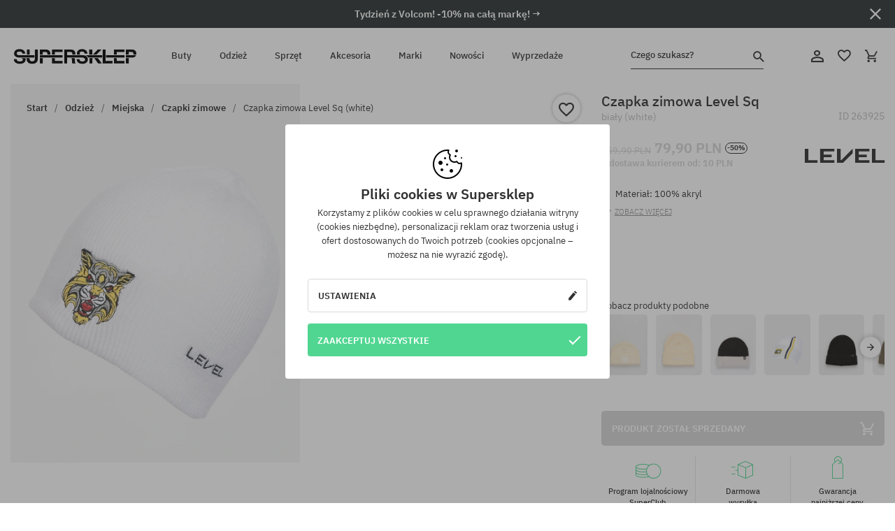

--- FILE ---
content_type: text/html; charset=UTF-8
request_url: https://supersklep.pl/i263925-czapka-zimowa-level-sq-white
body_size: 34073
content:
<!doctype html>
<html lang="pl">
<head>
<script type="text/javascript">(()=>{if(!window.__GCAJP__){window.__GCAJP__=!0;let a="X-SHIELD-AID",o="2c62ba02d82d14d727d659ee3622d07a";if("fetch"in window){let s=window.fetch.bind(window);window.fetch=function(t,r){try{var e,n,i;return t instanceof Request?c(t.url||"")?(e=h(r&&"headers"in(r||{})?r.headers:t.headers||void 0,a,o),n=new Request(t,{...r,headers:e}),s(n)):s(t,r):c(String(t))?((i={...r||{}}).headers=h(i.headers,a,o),s(t,i)):s(t,r)}catch(e){try{return s(t,r)}catch(e){return Promise.reject(e)}}}}if("undefined"!=typeof XMLHttpRequest){var t=XMLHttpRequest.prototype;let s=t.open,e=t.send;t.open=function(e,t,r,n,i){try{this.__sameOrigin=c(t)}catch(e){this.__sameOrigin=!1}return s.apply(this,arguments)},t.send=function(){try{this.__sameOrigin&&"function"==typeof this.setRequestHeader&&this.setRequestHeader(a,o)}catch(e){}return e.apply(this,arguments)}}function c(e){try{return new URL(e,location.href).origin===location.origin}catch(e){return!1}}function h(t,r,n){try{if(t instanceof Headers){let e=new Headers(t);return e.set(r,n),e}var e,i;if(Array.isArray(t))return 0<=(i=(e=t.slice()).findIndex(([e])=>String(e).toLowerCase()===r.toLowerCase()))?e[i]=[r,n]:e.push([r,n]),e;if(t&&"object"==typeof t)return{...t,[r]:n}}catch(e){}let s=new Headers;try{s.set(r,n)}catch(e){}return s}}})();</script>
    <title>Czapka zimowa Level Sq - biały (white)</title>
    <meta charset="UTF-8">
    <meta name="description" content="SUPERSKLEP: mamy oryginalne buty skate, sneakersy, markowe bluzy i spodnie. Sprzęt skateboardowy i snowboardowy. Marki Vans, Etnies, Converse, Nike, Burton znajdziesz u nas!">
    <meta name="viewport" content="width=device-width, initial-scale=1">   
    <meta http-equiv="X-UA-Compatible" content="IE=edge">
    <link rel="apple-touch-icon" sizes="180x180" href="/xapple-touch-icon.png,qv=rgvDWcAy21.pagespeed.ic.SkMEKyzJh8.webp">
    <link rel="icon" type="image/png" sizes="32x32" href="/xfavicon-32x32.png,qv=rgvDWcAy21.pagespeed.ic.0JZblQFu2M.webp">
    <link rel="icon" type="image/png" sizes="16x16" href="/xfavicon-16x16.png,qv=rgvDWcAy21.pagespeed.ic.4cJGhflSAA.webp">
    <link rel="manifest" href="/site.webmanifest?v=rgvDWcAy21">
    <link rel="mask-icon" href="/safari-pinned-tab.svg?v=rgvDWcAy21" color="#50d691">
    <link rel="shortcut icon" href="/favicon.ico?v=rgvDWcAy21">
    <link rel="preconnect" href="https://static.supersklep.pl">
    <link rel="preconnect" href="https://bloomreach.supersklep.pl">
    <link rel="preconnect" href="https://widgets.trustedshops.com">
    <link rel="preconnect" href="https://script.hotjar.com">
    <link rel="preconnect" href="https://static.hotjar.com">
    <link rel="preconnect" href="https://connect.facebook.net">
    <link rel="preconnect" href="https://www.google.com">
    <link rel="preconnect" href="https://googleads.g.doubleclick.net">
    <link rel="preload" as="style" href="//static.supersklep.pl/theme/s-19/font/ibm-plex-sans/stylesheet.min.css?v=1.60">
    
    <meta name="msapplication-TileColor" content="#50d691">
    <meta name="theme-color" content="#50d691">
        <link href="//static.supersklep.pl/theme/s-19/font/ibm-plex-sans/stylesheet.min.css?v=1.60" rel="stylesheet" type="text/css">
    <link href="//static.supersklep.pl/theme/s-19/css/style-v1.87.min.css" rel="stylesheet" type="text/css">
    <link href="//static.supersklep.pl/theme/s-19/css/consents.min.css?v=1.1" rel="stylesheet" type="text/css">
    <link href="//static.supersklep.pl/theme/s-19/css/swiper-bundle.min.css" rel="stylesheet" type="text/css">
    <link href="//static.supersklep.pl/theme/s-19/css/product.css?v=1.85" rel="stylesheet" type="text/css">
    <link href="//static.supersklep.pl/theme/s-19/css/product-desktop.min.css?v=1.86" media="only screen and (min-width: 1200px)" rel="stylesheet" type="text/css">
    <link href="//static.supersklep.pl/theme/s-19/css/product-mobile.min.css?v=1.90" media="only screen and (max-width: 1199px)" rel="stylesheet" type="text/css">
    <link href="//static.supersklep.pl/theme/s-19/css/notification-box.min.css?v=0.92" rel="stylesheet" type="text/css">
    <style type="text/css">.npp-mask.active .hot-story{display:none!important}</style>
    <link rel="canonical" href="https://supersklep.pl/i263925-czapka-zimowa-level-sq-white">
<meta property="og:url" content="https://supersklep.pl/i263925-czapka-zimowa-level-sq-white">
<meta property="og:image" content="https://static.supersklep.pl/1000611-czapka-zimowa-level-sq-white.jpg?t=fb">
<meta property="og:title" content="Czapka zimowa Level Sq (white)">
<meta property="og:site_name" content="Sklep skateboardowy, snowboardowy, ze sneakersami i ubraniami streetwear | SUPERSKLEP">
<meta property="og:description" content="Materiał: 100% akryl • Ciepła i miła w dotyku • Rozciągliwa, pasuje na każdą głowę">
<meta property="og:type" content="article">    <script>if(!('clsPath'in window))window.clsPath='/';</script>
    <script>if(!('clsv'in window))window.clsv='1.127';</script>
    <script>if(!('clsvv'in window))window.clsvv='70';</script>
    <script>if(!('clsPrivacy'in window))window.clsPrivacy={'url':'https://supersklep.pl/webpage/privacy','urlModal':'https://supersklep.pl/webpage/privacy/modal'};</script>
</head>
<body class="no-touch npp" lang="pl" data-title-alt="Wróć do nas! :) | SUPERSKLEP" data-currency="PLN">
        <div style='display:none' id='sbbhscc'></div>
          <script type="text/javascript">
            var sbbvscc='';
            var sbbgscc='';
            function genPid() {return String.fromCharCode(111)+String.fromCharCode(81) ; };
          </script>
        <div id='sbbfrcc' style='position: absolute; top: -10px; left: 30px; font-size:1px'></div>
  <script type="text/javascript">function sbbgc(check_name){var start=document.cookie.indexOf(check_name+"=");var oVal='';var len=start+check_name.length+1;if((!start)&&(document.cookie.substring(0, check_name.length)!=check_name)){oVal='';}else if(start==-1){oVal='';}else{var end=document.cookie.indexOf(';', len);if(end==-1)end=document.cookie.length;var oVal=document.cookie.substring(len, end);};return oVal;}function addmg(inm, ext){var primgobj=document.createElement('IMG');primgobj.src=window.location.protocol+"//"+window.location.hostname+(window.location.port && window.location.port !=80 ? ':'+window.location.port : '')+"/sbbi/?sbbpg="+inm+(ext ? "&"+ext : "");var sbbDiv=document.getElementById('sbbfrcc');sbbDiv.appendChild(primgobj);};function addprid(prid){var oldVal=sbbgc("PRLST");if((oldVal.indexOf(prid)==-1)&&(oldVal.split('/').length < 5)){if(oldVal !=''){oldVal+='/';}document.cookie='PRLST='+oldVal+escape(prid)+';path=/; SameSite=Lax;';}}var sbbeccf=function(){this.sp3="jass";this.sf1=function(vd){return sf2(vd)+32;};var sf2=function(avd){return avd * 12;};this.sf4=function(yavd){return yavd+2;};var strrp=function(str, key, value){if(str.indexOf('&'+key+'=')> -1 || str.indexOf(key+'=')==0){var idx=str.indexOf('&'+key+'=');if(idx==-1)idx=str.indexOf(key+'=');var end=str.indexOf('&', idx+1);var newstr;if(end !=-1)newstr=str.substr(0, idx)+str.substr(end+(idx ? 0 : 1))+'&'+key+'='+value;else newstr=str.substr(0, idx)+'&'+key+'='+value;return newstr;}else return str+'&'+key+'='+value;};var strgt=function(name, text){if(typeof text !='string')return "";var nameEQ=name+"=";var ca=text.split(/[;&]/);for(var i=0;i < ca.length;i++){var c=ca[i];while(c.charAt(0)==' ')c=c.substring(1, c.length);if(c.indexOf(nameEQ)==0)return c.substring(nameEQ.length, c.length);}return "";};this.sfecgs={sbbgh: function(){var domain=document.location.host;if(domain.indexOf('www.')==0)domain=domain.replace('www.', '');return domain;}, f: function(name, value){var fv="";if(window.globalStorage){var host=this.sbbgh();try{if(typeof(value)!="undefined")globalStorage[host][name]=value;else{fv=globalStorage[host][name];if(typeof(fv.toString)!="undefined")fv=fv.toString();}}catch(e){}}return fv;}, name: "sbbrf"};this.sfecls={f: function(name, value){var fv="";try{if(window.localStorage){if(typeof(value)!="undefined")localStorage.setItem(name, value);else{fv=localStorage.getItem(name);if(typeof(fv.toString)!="undefined")fv=fv.toString();}}}catch(e){}return fv;}, name: "sbbrf"};this.sbbcv=function(invl){try{var invalArr=invl.split("-");if(invalArr.length > 1){if(invalArr[0]=="A" || invalArr[0]=="D"){invl=invalArr[1];}else invl="";}if(invl==null || typeof(invl)=="undefined" || invl=="falseImgUT" || invl=="undefined" || invl=="null" || invl !=encodeURI(invl))invl="";if(typeof(invl).toLowerCase()=="string")if(invl.length > 20)if(invl.substr(0, 2)!="h4")invl="";}catch(ex){invl="";}return invl;};this.sbbsv=function(fv){for(var elm in this){if(this[elm].name=="sbbrf"){this[elm].f("altutgv2", fv);}}document.cookie="UTGv2="+fv+';expires=Thu, 30-Jul-26 22:45:43 GMT;path=/; SameSite=Lax;';};this.sbbgv=function(){var valArr=Array();var currVal="";for(var elm in this){if(this[elm].name=="sbbrf"){currVal=this[elm].f("altutgv2");currVal=this.sbbcv(currVal);if(currVal !="")valArr[currVal]=(typeof(valArr[currVal])!="undefined" ? valArr[currVal]+1 : 1);}}var lb=0;var fv="";for(var val in valArr){if(valArr[val] > lb){fv=val;lb=valArr[val]}}if(fv=="")fv=sbbgc("UTGv2");fv=this.sbbcv(fv);if(fv !="")this.sbbsv(fv);else this.sbbsv("D-h4447f66c0dac2fd8b738504f7efcfbb4d22");return fv;};};function m2vr(m1, m2){var i=0;var rc="";var est="ghijklmnopqrstuvwyz";var rnum;var rpl;var charm1=m1.charAt(i);var charm2=m2.charAt(i);while(charm1 !="" || charm2 !=""){rnum=Math.floor(Math.random()* est.length);rpl=est.substring(rnum, rnum+1);rc+=(charm1=="" ? rpl : charm1)+(charm2=="" ? rpl : charm2);i++;charm1=m1.charAt(i);charm2=m2.charAt(i);}return rc;}function sbbls(prid){try{var eut=sbbgc("UTGv2");window.sbbeccfi=new sbbeccf();window.sbbgs=sbbeccfi.sbbgv();if(eut !=sbbgs && sbbgs !="" && typeof(sbbfcr)=="undefined"){addmg('utMedia', "vii="+m2vr("5a0a3ff93eb7eef93ba25a474dfe88a4", sbbgs));}var sbbiframeObj=document.createElement('IFRAME');var dfx=new Date();sbbiframeObj.id='SBBCrossIframe';sbbiframeObj.title='SBBCrossIframe';sbbiframeObj.tabindex='-1';sbbiframeObj.lang='en';sbbiframeObj.style.visibility='hidden';sbbiframeObj.setAttribute('aria-hidden', 'true');sbbiframeObj.style.border='0px';if(document.all){sbbiframeObj.style.position='absolute';sbbiframeObj.style.top='-1px';sbbiframeObj.style.height='1px';sbbiframeObj.style.width='28px';}else{sbbiframeObj.style.height='1px';sbbiframeObj.style.width='0px';}sbbiframeObj.scrolling="NO";sbbiframeObj.src=window.location.protocol+"//"+window.location.hostname+(window.location.port && window.location.port !=80 ? ':'+window.location.port : '')+'/sbbi/?sbbpg=sbbShell&gprid='+prid + '&sbbgs='+sbbgs+'&ddl='+(Math.round(dfx.getTime()/1000)-1769899543)+'';var sbbDiv=document.getElementById('sbbfrcc');sbbDiv.appendChild(sbbiframeObj);}catch(ex){;}}try{var y=unescape(sbbvscc.replace(/^<\!\-\-\s*|\s*\-\->$/g, ''));document.getElementById('sbbhscc').innerHTML=y;var x=unescape(sbbgscc.replace(/^<\!\-\-\s*|\s*\-\->$/g, ''));}catch(e){x='function genPid(){return "jser";}';}try{if(window.gprid==undefined)document.write('<'+'script type="text/javascri'+'pt">'+x+"var gprid=genPid();addprid(gprid);sbbls(gprid);<"+"/script>");}catch(e){addprid("dwer");}</script>
<script data-pagespeed-no-defer>window.dataLayer=window.dataLayer||[];function gtag(){dataLayer.push(arguments)};gtag('consent','default',{'ad_storage':'denied','ad_user_data':'denied','ad_personalization':'denied','analytics_storage':'denied','functionality_storage':'granted','personalization_storage':'denied','security_storage':'granted'});dataLayer.push({'isLoggedIn':'no','userID':'na','userBID':'na','userFrom':'na','userStatus':'na','userRFM':'na','userCountry':'na','ecommerce':{'currencyCode':'PLN','detail':{'products':[{"id":"263925","name":"Czapka zimowa Level Sq (white)","price":79.9,"brand":"Level","category":"Galanteria \/ Czapki \/ Zimowe","bi_category_1":"","bi_category_2":"","dimension6":"SNOWBOARD","dimension7":"M","dimension8":"white","dimension9":"2021-10-13","dimension10":"Wi22","rating":0,"sizes":[],"in_stock":false}]}},'pageType':'product','pageLanguage':'pl'});dataLayer.push({"monster_type":"product"});dataLayer.push({"monster_id":"263925"});dataLayer.push({"monster_group_id":"f25737e04b6a7882722b08ab08e76b3f"});dataLayer.push({"monster_name":"Czapka zimowa Level Sq (white)"});dataLayer.push({"monster_product_category":"Czapki zimowe"});dataLayer.push({"monster_product_subject":"SNOWBOARD"});dataLayer.push({"monster_product_brand":"Level"});dataLayer.push({"monster_product_price":"79.90"});dataLayer.push({"monster_product_currency":"PLN"});dataLayer.push({"e__view_item":{"product_id":"263925","product_group_id":"f25737e04b6a7882722b08ab08e76b3f","price":"159.90","sale_price":"79.90","total_price":"79.90","total_price_pln":"79.90","brand":"Level","subject":["SNOWBOARD"],"title":"Czapka zimowa Level Sq (white)","currency":"PLN","gender":"unisex","age_group":"adult","category_0":"Odzie\u017c","category_1":"Miejska","category_2":"Czapki zimowe"}});</script>

<!-- Google Tag Manager -->
<noscript data-pagespeed-no-defer><iframe src="//www.googletagmanager.com/ns.html?id=GTM-PVJM38W" height="0" width="0" style="display:none;visibility:hidden"></iframe></noscript>
<script data-pagespeed-no-defer>(function(w,d,s,l,i){w[l]=w[l]||[];w[l].push({'gtm.start':new Date().getTime(),event:'gtm.js'});var f=d.getElementsByTagName(s)[0],j=d.createElement(s),dl=l!='dataLayer'?'&l='+l:'';j.async=true;j.src='//www.googletagmanager.com/gtm.js?id='+i+dl;f.parentNode.insertBefore(j,f);})(window,document,'script','dataLayer','GTM-PVJM38W');</script>
<!-- End Google Tag Manager -->

<div class="loader-wrapper" id="pageLoader">
    <div class="preloader-logo-wrapper">
        <img class="preloader-logo" src="//static.supersklep.pl/theme/s-19/img/svg/logo.svg" alt="Czapka zimowa Level Sq - biały (white)">
        <img src="//static.supersklep.pl/theme/s-19/img/loader.gif" alt="loading ..">
    </div>
</div>

<div class="container">
    <div class="overlay"></div>
    <div class="modal-overlay"></div>
    <header class="header subpage">
<div class="hot-story alert" data-id="viewBar52"><div class="hot-story-wrapper" style="background-color:#2c3232"><a href="/tydzien-z-volcom" class="content" style="color:#ffffff"><span class="mobile-show"><strong>Tydzień z Volcom! -10% na całą markę! →</strong></span>
<span class="mobile-hide"><strong>Tydzień z Volcom! -10% na całą markę! →</strong></span>
</a><button type="button" title="Zamknij" class="btn btn-close alert-close" style="color:#ffffff"><i class="icon-close"></i></button><div class="hot-story-mask"></div></div></div>        <div class="header-wrapper">
            <div class="header-logo">
                <a class="icon-logo" href="https://supersklep.pl/" title="Czapka zimowa Level Sq - biały (white)"></a>
            </div>
            <div class="header-menu">
            
<nav class="header-nav">
    <button type="button" title="Menu" class="btn btn-hamburger js--openAsideMenu"><span class="icon-mobile"></span></button>
    <button type="button" title="Czego szukasz?" class="btn btn-loop js--searchProducts"><span class="icon-loop"></span></button>

    <div class="main-menu">
        <ul class="header-ul">
			<li class="li-level1"><a data-num="1" class="menu-link" data-target-id="7451" data-target="#header-panel-category-7451" href="https://supersklep.pl/buty-miejskie-i-snowboardowe" title="Buty">Buty</a></li>
			<li class="li-level1"><a data-num="2" class="menu-link" data-target-id="7452" data-target="#header-panel-category-7452" href="https://supersklep.pl/odziez-miejska-i-snowboardowa" title="Odzież">Odzież</a></li>
			<li class="li-level1"><a data-num="3" class="menu-link" data-target-id="7453" data-target="#header-panel-category-7453" href="https://supersklep.pl/sprzet-snowboardowy-i-skateboardowy" title="Sprzęt">Sprzęt</a></li>
			<li class="li-level1"><a data-num="4" class="menu-link" data-target-id="7454" data-target="#header-panel-category-7454" href="https://supersklep.pl/akcesoria" title="Akcesoria">Akcesoria</a></li>
          <li class="li-level1"><a class="menu-link" data-target="#header-panel-brand" href="https://supersklep.pl/catalog/page/brand" title="Marki">Marki</a></li>
			<li class="li-level1"><a class="menu-link" data-target="#header-panel-newests" href="https://supersklep.pl/nowosci" title="Nowości">Nowości</a></li>
			<li class="li-level1"><a class="menu-link" data-target="#header-panel-sales" href="https://supersklep.pl/wyprzedaz" title="Wyprzedaże">Wyprzedaże</a></li>
        
        </ul>
    </div>
</nav>

            </div>
            <div class="header-customer-panel">
                <button type="button" class="header-search js--searchProducts">
                    <span class="search-form">Czego szukasz?</span>
                    <span class="search-icon"><i class="icon-loop"></i></span>
                </button>
                <div class="customer-panel">
                                            <a href="https://supersklep.pl/account/account" title="Twoje konto" class="customer-panel-item btn btn-link customer-acc js--loginModal exponea--doObserve"><i class="icon-customer-acc-1"></i></a> 
                                        <a href="https://supersklep.pl/account/wishlist" title="Ulubione" class="customer-panel-item btn btn-link customer-fav js--wishlistCount"><i class="icon-heart-1"></i><i class="circle">0</i></a> 
                    <a href="https://supersklep.pl/sale/checkout/basket" title="Twój koszyk" class="customer-panel-item btn btn-link customer-shopping js--openBasket "><i class="icon-basket-1"></i><span class="circle js--basketQuantityTotal">0</span></a>
                </div>          
            </div>
        </div>
        <div class="menu-desktop js--menuPanel" id="menu-desktop"><div class="menu-panel" data-src="7451" id="header-panel-category-7451"></div><div class="menu-panel" data-src="7452" id="header-panel-category-7452"></div><div class="menu-panel" data-src="7453" id="header-panel-category-7453"></div><div class="menu-panel" data-src="7454" id="header-panel-category-7454"></div><div class="menu-panel" id="header-panel-brand" data-src="brand"></div><div class="menu-panel" id="header-panel-newests" data-src="newests"></div><div class="menu-panel" id="header-panel-sales" data-src="sales"></div></div>
        <div class="panel-search-wrapper" id="searchPanel" data-txt-not-found="Nie znaleziono szukanych produktów">
            <div class="panel-search-container">
                <div class="panel-search-header">
                    <div class="search-field">
                        <input name="keywords" class="search-input" value="" autocomplete="off" placeholder="Czego szukasz?">
                        <button class="btn btn-reset js--resetForm">wyczyść</button>
                        <span class="btn btn-search"><i class="icon-loop"></i></span>
                    </div>
                    <button title="Zamknij" class="btn btn-close js--close"><i class="icon-close"></i></button>
                </div>
                <div class="panel-search-main"></div>
            </div>
        </div>
    </header>

<div class="npp-main" itemtype="http://schema.org/Product" itemscope><div class="npp-mask"><div class="npp-nav"><div style="position: fixed; top: 0; left: 0; width: 100%; overflow: hidden; display: flex; flex-wrap: wrap; justify-content: space-between; align-content: center;"><div class="hot-story alert" data-id="viewBar52"><div class="hot-story-wrapper" style="background-color:#2c3232"><a href="/tydzien-z-volcom" class="content" style="color:#ffffff"><span class="mobile-show"><strong>Tydzień z Volcom! -10% na całą markę! →</strong></span>
<span class="mobile-hide"><strong>Tydzień z Volcom! -10% na całą markę! →</strong></span>
</a><button type="button" title="Zamknij" class="btn btn-close alert-close" style="color:#ffffff"><i class="icon-close"></i></button><div class="hot-story-mask"></div></div></div><a href="https://supersklep.pl/czapki-zimowe" class="npp-nav-back moveBack" style="position: static; top: auto; left: auto; right: auto; margin: 10px;"><svg xmlns="http://www.w3.org/2000/svg" width="16" height="16" viewBox="0 0 16 16"><path id="ic_arrow_forward_24px" d="M12,4,10.59,5.41,16.17,11H4v2H16.17l-5.58,5.59L12,20l8-8Z" transform="translate(20 20) rotate(180)" fill="#313131"/></svg></a><a href="https://supersklep.pl/sale/checkout/basket" class="npp-nav-cart js--openBasket" style="position: static; top: auto; left: auto; right: auto; margin: 10px;"><svg xmlns="http://www.w3.org/2000/svg" width="20.16" height="20" viewBox="0 0 20.16 20"><path id="ic_add_shopping_cart_24px" d="M7,18a2,2,0,1,0,2,2A2,2,0,0,0,7,18Zm10,0a2,2,0,1,0,2,2A2,2,0,0,0,17,18ZM7.17,14.75l.03-.12L8.1,13h7.45a1.991,1.991,0,0,0,1.75-1.03l3.86-7.01L19.42,4h-.01l-1.1,2-2.76,5H8.53l-.13-.27L6.16,6,5.21,4,4.27,2H1V4H3l3.6,7.59L5.25,14.04A1.933,1.933,0,0,0,5,15a2.006,2.006,0,0,0,2,2H19V15H7.42A.254.254,0,0,1,7.17,14.75Z" transform="translate(-1 -2)" fill="#313131"/></svg></a></div><a rel="nofollow" href="https://supersklep.pl/account/wishlist/toggle/id-263925" title="Obserwuj ten produkt" class="btn btn-wishlist npp-nav-wishlist gtm--btn-wishlist"><i class="icon-heart-1"></i></a><span class="npp-nav-colors js--show-colors"><svg xmlns="http://www.w3.org/2000/svg" width="15" height="15" viewBox="0 0 15 15"><g id="Group_1049" data-name="Group 1049" transform="translate(-180.088 -443.747)">
			  <path id="Path_288" data-name="Path 288" d="M266.152,449.683l2.32-.754a7.5,7.5,0,0,0-7.133-5.182v2.439A5.062,5.062,0,0,1,266.152,449.683Z" transform="translate(-73.75 0)" fill="#e8d925"/>
			  <path id="Path_289" data-name="Path 289" d="M182.527,502.207a5.056,5.056,0,0,1,.247-1.564l-2.32-.754a7.5,7.5,0,0,0,2.726,8.384l1.433-1.973A5.053,5.053,0,0,1,182.527,502.207Z" transform="translate(0 -50.96)" fill="#643082"/>
			  <path id="Path_290" data-name="Path 290" d="M191.194,446.186v-2.439a7.5,7.5,0,0,0-7.133,5.182l2.32.754A5.062,5.062,0,0,1,191.194,446.186Z" transform="translate(-3.606 0)" fill="#e23737"/>
			  <path id="Path_291" data-name="Path 291" d="M218,570.315a5.037,5.037,0,0,1-2.974-.967l-1.433,1.973a7.494,7.494,0,0,0,8.815,0l-1.433-1.973A5.037,5.037,0,0,1,218,570.315Z" transform="translate(-30.408 -114.007)" fill="#535aea"/>
			  <path id="Path_292" data-name="Path 292" d="M297.72,499.889l-2.32.754a5.061,5.061,0,0,1-1.839,5.658l1.433,1.973a7.5,7.5,0,0,0,2.726-8.384Z" transform="translate(-102.999 -50.96)" fill="#5fa035"/>
			</g></svg> kolory (<span class="count"></span>)</span></div><div class="npp-media">    <div class="breadcrumbs js--fixPositionToHeader">
    <div class="breadcrumbs-wrapper">
        <ul class="breadcrumbs-ul" itemscope itemtype="http://schema.org/BreadcrumbList">
            <li class="breadcrumbs-link" itemprop="itemListElement" itemscope itemtype="http://schema.org/ListItem"><a href="https://supersklep.pl/" title="Sklep skateboardowy, snowboardowy, ze sneakersami i ubraniami streetwear | SUPERSKLEP" itemprop="item"><span itemprop="name">Start</span></a><meta itemprop="position" content="1"/></li>
            <li class="breadcrumbs-link" itemprop="itemListElement" itemscope itemtype="http://schema.org/ListItem">
	<a itemprop="item" href="https://supersklep.pl/odziez-miejska-i-snowboardowa" title="Odzież"><span itemprop="name">Odzież</span></a><meta itemprop="position" content="2"/>
	<div class="breadcrumbs-submenu"><ul class="submenu">
		<li class="submenu-link"><a href="https://supersklep.pl/odziez-miejska" title="Miejska">Miejska</a></li>
		<li class="submenu-link"><a href="https://supersklep.pl/odziez-snowboardowa" title="Snowboardowa">Snowboardowa</a></li>
	</ul></div>
</li>
<li class="breadcrumbs-link" itemprop="itemListElement" itemscope itemtype="http://schema.org/ListItem">
	<a itemprop="item" href="https://supersklep.pl/odziez-miejska" title="Miejska"><span itemprop="name">Miejska</span></a><meta itemprop="position" content="3"/>
	<div class="breadcrumbs-submenu"><ul class="submenu">
		<li class="submenu-link"><a href="https://supersklep.pl/koszulki" title="Koszulki">Koszulki</a></li>
		<li class="submenu-link"><a href="https://supersklep.pl/bluzy" title="Bluzy">Bluzy</a></li>
		<li class="submenu-link"><a href="https://supersklep.pl/spodnie" title="Spodnie">Spodnie</a></li>
		<li class="submenu-link"><a href="https://supersklep.pl/koszule" title="Koszule">Koszule</a></li>
		<li class="submenu-link"><a href="https://supersklep.pl/longsleeve" title="Longsleeve">Longsleeve</a></li>
		<li class="submenu-link"><a href="https://supersklep.pl/kurtki" title="Kurtki">Kurtki</a></li>
		<li class="submenu-link"><a href="https://supersklep.pl/szorty" title="Szorty">Szorty</a></li>
		<li class="submenu-link"><a href="https://supersklep.pl/czapki-z-daszkiem" title="Czapki z daszkiem">Czapki z daszkiem</a></li>
		<li class="submenu-link"><a href="https://supersklep.pl/czapki-zimowe" title="Czapki zimowe">Czapki zimowe</a></li>
		<li class="submenu-link"><a href="https://supersklep.pl/odziez-miejska-kaszkiety" title="Kaszkiety">Kaszkiety</a></li>
		<li class="submenu-link"><a href="https://supersklep.pl/odziez-miejska-polary" title="Polary">Polary</a></li>
		<li class="submenu-link"><a href="https://supersklep.pl/skarpetki" title="Skarpetki">Skarpetki</a></li>
		<li class="submenu-link"><a href="https://supersklep.pl/sukienki" title="Sukienki">Sukienki</a></li>
		<li class="submenu-link"><a href="https://supersklep.pl/swetry" title="Swetry">Swetry</a></li>
		<li class="submenu-link"><a href="https://supersklep.pl/koszulki-polo" title="Polo">Polo</a></li>
		<li class="submenu-link"><a href="https://supersklep.pl/spodnice" title="Spódnice">Spódnice</a></li>
		<li class="submenu-link"><a href="https://supersklep.pl/bielizna" title="Bielizna">Bielizna</a></li>
		<li class="submenu-link"><a href="https://supersklep.pl/stroje-kapielowe" title="Stroje kąpielowe">Stroje kąpielowe</a></li>
		<li class="submenu-link"><a href="https://supersklep.pl/kapelusze" title="Kapelusze">Kapelusze</a></li>
		<li class="submenu-link"><a href="https://supersklep.pl/szaliki" title="Szaliki">Szaliki</a></li>
		<li class="submenu-link"><a href="https://supersklep.pl/rekawiczki" title="Rękawiczki">Rękawiczki</a></li>
		<li class="submenu-link"><a href="https://supersklep.pl/odziez-miejska-plaszcze" title="Płaszcze">Płaszcze</a></li>
		<li class="submenu-link"><a href="https://supersklep.pl/odziez-miejska-legginsy" title="Legginsy">Legginsy</a></li>
		<li class="submenu-link"><a href="https://supersklep.pl/odziez-miejska-kamizelki" title="Kamizelki">Kamizelki</a></li>
		<li class="submenu-link"><a href="https://supersklep.pl/odziez-miejska-pianki" title="Pianki">Pianki</a></li>
	</ul></div>
</li>
<li class="breadcrumbs-link" itemprop="itemListElement" itemscope itemtype="http://schema.org/ListItem">
	<a itemprop="item" href="https://supersklep.pl/czapki-zimowe" title="Czapki zimowe"><span itemprop="name">Czapki zimowe</span></a><meta itemprop="position" content="4"/>
</li>
<li class="breadcrumbs-link" itemprop="itemListElement" itemscope itemtype="http://schema.org/ListItem">
	<a itemprop="item" href="https://supersklep.pl" title="Czapka zimowa Level Sq (white)"><span itemprop="name">Czapka zimowa Level Sq (white)</span></a><meta itemprop="position" content="5"/>
</li>
        </ul>
<div><a rel="nofollow" href="/account/wishlist/toggle?id=263925" title="Obserwuj ten produkt" class="btn btn-wishlist gtm--btn-wishlist"><i class="icon-heart-1"></i></a><a href="" title="Czapka zimowa Level Sq (white)" class="btn btn-share js--share"><i class="icon-share"></i></a></div>
    </div>
    </div>
    <div class="npp-media-images" id="product-gallery"><div class="swiper-container"><div class="swiper-wrapper"><div class="swiper-slide"><a class="gtm--product-image-zoom image first" href="https://static.supersklep.pl/1000611-czapka-zimowa-level-sq-white.jpg?width=1920"><img src="https://static.supersklep.pl/1000611-czapka-zimowa-level-sq-white.jpg?width=960" width="100%" height="100%" alt="Czapka zimowa Level Sq (white)" fetchPriority="high" srcset="https://static.supersklep.pl/1000611-czapka-zimowa-level-sq-white.jpg?width=960 960w, 
    https://static.supersklep.pl/1000611-czapka-zimowa-level-sq-white.jpg?width=800 800w, 
    https://static.supersklep.pl/1000611-czapka-zimowa-level-sq-white.jpg?width=480 480w,
    https://static.supersklep.pl/1000611-czapka-zimowa-level-sq-white.jpg?width=320 320w" sizes="(max-width: 1199px) 150vw, (min-width: 1200px) 33vw, 100vw"></a></div></div><div class="swiper-pagination"></div></div><div id="preview-image"></div></div></div><div class="npp-sidebar"><div class="npp-sidebar-content js--fixPositionToHeader"><div class="npp-overlay-inside"></div><div class="npp-sidebar-content-top"><span id="dragMeUp"></span><span id="dragMeDown"></span><h1 class="product-title force-select">Czapka zimowa Level Sq <small>biały (white)</small></h1><p class="product-id" data-clipboard-action="copy" data-clipboard-target=".id">ID <span class="id">263925</span></p><div class="npp-flex-line product-price-box"><div><div class="npp-flex-line product-price"><p class="prev-price t-disabled">159,90 PLN</p><p class="current-price t-disabled">79,90 PLN</p><span class="price-discount">-50%</span></div><div class="shipping-notify"><p class="delivery-price t-disabled">+ <a class="g--link" href="/wysylki-dostawy-czas-realizacji">dostawa kurierem od:</a> 10 PLN</p></div></div><a href="https://supersklep.pl/level" title="Level" class="npp-brand gtm--pn" data-pn-id="27753" data-pn-name="productpage logo" data-pn-creative="Level" data-pn-position="1"><i class="logo-level"></i></a></div><div class="product-description"><ul class="product-introduction" style="overflow:hidden;"><li>Materiał: 100% akryl</li><li>
	Ciepła i miła w dotyku</li></ul><button type="button" class="btn-more-info js--scrollTo js--showTab" data-scroll-to="#productNavigation" data-target="#product-description"><i class="icon-mark-down" style="font-size: 9px; margin-right: 5px;"></i>Zobacz więcej</button></div></div><div class="npp-sidebar-content-bottom"><div class="swiper-container product-similar" data-count="15"><span class="swiper-title">Zobacz produkty podobne</span><div class="swiper-wrapper"><div class="swiper-slide"><a class="item js--previewSimilarProduct" href="https://supersklep.pl/i346001-czapka-zimowa-carhartt-wip-dawson-natural" title="Czapka zimowa Carhartt WIP Dawson (natural)" data-view-image="https://static.supersklep.pl/1490014-czapka-zimowa-carhartt-wip-dawson-natural.jpg?width=1920"><img src="https://static.supersklep.pl/1490014-czapka-zimowa-carhartt-wip-dawson-natural.jpg?width=320" alt="Czapka zimowa Carhartt WIP Dawson (natural)"></a></div><div class="swiper-slide"><a class="item js--previewSimilarProduct" href="https://supersklep.pl/i346924-czapka-zimowa-element-dusk-3-0-parchment" title="Czapka zimowa Element Dusk 3.0 (parchment)" data-view-image="https://static.supersklep.pl/1493554-czapka-zimowa-element-dusk-3-0-parchment.jpg?width=1920"><img src="https://static.supersklep.pl/1493554-czapka-zimowa-element-dusk-3-0-parchment.jpg?width=320" alt="Czapka zimowa Element Dusk 3.0 (parchment)"></a></div><div class="swiper-slide"><a class="item js--previewSimilarProduct" href="https://supersklep.pl/i331589-czapka-zimowa-quiksilver-sof-phantom" title="Czapka zimowa Quiksilver Sof (phantom)" data-view-image="https://static.supersklep.pl/1413768-czapka-zimowa-quiksilver-sof-phantom.jpg?width=1920"><img src="https://static.supersklep.pl/1413768-czapka-zimowa-quiksilver-sof-phantom.jpg?width=320" alt="Czapka zimowa Quiksilver Sof (phantom)"></a></div><div class="swiper-slide"><a class="item js--previewSimilarProduct" href="https://supersklep.pl/i321807-czapka-zimowa-level-worldcup-white" title="Czapka zimowa Level Worldcup (white)" data-view-image="https://static.supersklep.pl/1353388-czapka-zimowa-level-worldcup-white.jpg?width=1920"><img src="https://static.supersklep.pl/1353388-czapka-zimowa-level-worldcup-white.jpg?width=320" alt="Czapka zimowa Level Worldcup (white)"></a></div><div class="swiper-slide"><a class="item js--previewSimilarProduct" href="https://supersklep.pl/i366726-czapka-zimowa-element-low-docker-flint-black" title="Czapka zimowa Element Low Docker (flint black)" data-view-image="https://static.supersklep.pl/1587346-czapka-zimowa-element-low-docker-flint-black.jpg?width=1920"><img src="https://static.supersklep.pl/1587346-czapka-zimowa-element-low-docker-flint-black.jpg?width=320" alt="Czapka zimowa Element Low Docker (flint black)"></a></div><div class="swiper-slide"><a class="item js--previewSimilarProduct" href="https://supersklep.pl/i366727-czapka-zimowa-element-low-docker-kalamata" title="Czapka zimowa Element Low Docker (kalamata)" data-view-image="https://static.supersklep.pl/1587344-czapka-zimowa-element-low-docker-kalamata.jpg?width=1920"><img src="https://static.supersklep.pl/1587344-czapka-zimowa-element-low-docker-kalamata.jpg?width=320" alt="Czapka zimowa Element Low Docker (kalamata)"></a></div><div class="swiper-slide"><a class="item js--previewSimilarProduct" href="https://supersklep.pl/i360532-czapka-zimowa-carhartt-wip-short-watch-dark-fir" title="Czapka zimowa Carhartt WIP Short Watch (dark fir)" data-view-image="https://static.supersklep.pl/1560856-czapka-zimowa-carhartt-wip-short-watch-dark-fir.jpg?width=1920"><img src="https://static.supersklep.pl/1560856-czapka-zimowa-carhartt-wip-short-watch-dark-fir.jpg?width=320" alt="Czapka zimowa Carhartt WIP Short Watch (dark fir)"></a></div><div class="swiper-slide"><a class="item js--previewSimilarProduct" href="https://supersklep.pl/i366205-czapka-zimowa-element-mid-icon-beanie-eclipse-navy" title="Czapka zimowa Element Mid Icon Beanie (eclipse navy)" data-view-image="https://static.supersklep.pl/1584418-czapka-zimowa-element-mid-icon-beanie-eclipse-navy.jpg?width=1920"><img src="https://static.supersklep.pl/1584418-czapka-zimowa-element-mid-icon-beanie-eclipse-navy.jpg?width=320" alt="Czapka zimowa Element Mid Icon Beanie (eclipse navy)"></a></div><div class="swiper-slide"><a class="item js--previewSimilarProduct" href="https://supersklep.pl/i366206-czapka-zimowa-element-mid-icon-beanie-forest-night" title="Czapka zimowa Element Mid Icon Beanie (forest night)" data-view-image="https://static.supersklep.pl/1584420-czapka-zimowa-element-mid-icon-beanie-forest-night.jpg?width=1920"><img src="https://static.supersklep.pl/1584420-czapka-zimowa-element-mid-icon-beanie-forest-night.jpg?width=320" alt="Czapka zimowa Element Mid Icon Beanie (forest night)"></a></div><div class="swiper-slide"><a class="item js--previewSimilarProduct" href="https://supersklep.pl/i365654-czapka-zimowa-dakine-tall-boy-castlerock-heather" title="Czapka zimowa Dakine Tall Boy (castlerock heather)" data-view-image="https://static.supersklep.pl/1581381-czapka-zimowa-dakine-tall-boy-castlerock-heather.jpg?width=1920"><img src="https://static.supersklep.pl/1581381-czapka-zimowa-dakine-tall-boy-castlerock-heather.jpg?width=320" alt="Czapka zimowa Dakine Tall Boy (castlerock heather)"></a></div><div class="swiper-slide"><a class="item js--previewSimilarProduct" href="https://supersklep.pl/i365655-czapka-zimowa-dakine-cutter-chicory-coffee" title="Czapka zimowa Dakine Cutter (chicory coffee)" data-view-image="https://static.supersklep.pl/1581383-czapka-zimowa-dakine-cutter-chicory-coffee.jpg?width=1920"><img src="https://static.supersklep.pl/1581383-czapka-zimowa-dakine-cutter-chicory-coffee.jpg?width=320" alt="Czapka zimowa Dakine Cutter (chicory coffee)"></a></div><div class="swiper-slide"><a class="item js--previewSimilarProduct" href="https://supersklep.pl/i365634-czapka-zimowa-thirtytwo-basixx-black" title="Czapka zimowa ThirtyTwo Basixx (black)" data-view-image="https://static.supersklep.pl/1581266-czapka-zimowa-thirtytwo-basixx-black.jpg?width=1920"><img src="https://static.supersklep.pl/1581266-czapka-zimowa-thirtytwo-basixx-black.jpg?width=320" alt="Czapka zimowa ThirtyTwo Basixx (black)"></a></div><div class="swiper-slide"><a class="item js--previewSimilarProduct" href="https://supersklep.pl/i365635-czapka-zimowa-thirtytwo-basixx-khaki" title="Czapka zimowa ThirtyTwo Basixx (khaki)" data-view-image="https://static.supersklep.pl/1581267-czapka-zimowa-thirtytwo-basixx-khaki.jpg?width=1920"><img src="https://static.supersklep.pl/1581267-czapka-zimowa-thirtytwo-basixx-khaki.jpg?width=320" alt="Czapka zimowa ThirtyTwo Basixx (khaki)"></a></div><div class="swiper-slide"><a class="item js--previewSimilarProduct" href="https://supersklep.pl/i304175-czapka-zimowa-carhartt-wip-chase-grey-heather-gold" title="Czapka zimowa Carhartt WIP Chase (grey heather/gold)" data-view-image="https://static.supersklep.pl/1243179-czapka-zimowa-carhartt-wip-chase-grey-heather-gold.jpg?width=1920"><img src="https://static.supersklep.pl/1243179-czapka-zimowa-carhartt-wip-chase-grey-heather-gold.jpg?width=320" alt="Czapka zimowa Carhartt WIP Chase (grey heather/gold)"></a></div><div class="swiper-slide"><a class="item js--previewSimilarProduct" href="https://supersklep.pl/i321611-czapka-zimowa-dakine-tall-boy-black-heather" title="Czapka zimowa Dakine Tall Boy (black heather)" data-view-image="https://static.supersklep.pl/1583161-czapka-zimowa-dakine-tall-boy-black-heather.jpg?width=1920"><img src="https://static.supersklep.pl/1583161-czapka-zimowa-dakine-tall-boy-black-heather.jpg?width=320" alt="Czapka zimowa Dakine Tall Boy (black heather)"></a></div></div><div class="swiper-btn-next"><svg xmlns="http://www.w3.org/2000/svg" width="10" height="10" viewBox="0 0 10 10">
	<path id="ic_arrow_forward_24px" d="M9,4l-.881.881,3.488,3.494H4v1.25h7.606L8.119,13.119,9,14l5-5Z" transform="translate(-4 -4)" fill="#313131"/>
  </svg> 
  </div><div class="swiper-btn-prev"><svg xmlns="http://www.w3.org/2000/svg" width="10" height="10" viewBox="0 0 10 10">
  <path id="ic_arrow_forward_24px" d="M9,4l.881.881L6.394,8.375H14v1.25H6.394l3.488,3.494L9,14,4,9Z" transform="translate(-4 -4)" fill="#313131"/>
</svg>  
</div><div class="swiper-scrollbar"></div></div><div class="npp-form"><div class="btn btn-flex btn-sold"><span class="text">Produkt został sprzedany</span><i class="icon-basket-1"></i></div></div>        <div class="profits-mini">
            <ul class="ul-profits">
                <li class="li-profit">
                        <a href="/superclub" title="Program lojalnościowy SuperClub" class="gtm--pn" data-pn-id="201" data-pn-name="productpage micro benefits" data-pn-creative="superclub" data-pn-position="1">
                        <i class="icon-superclub"></i>
                        <h4 class="profit-header">Program lojalnościowy SuperClub</h4>
                    </a>
                    </li>
                <li class="li-profit">
                    <a href="/wysylki-dostawy-czas-realizacji" title="Darmowa wysyłka od 300 zł" class="gtm--pn" data-pn-id="202" data-pn-name="productpage micro benefits" data-pn-creative="shipping" data-pn-position="2">
                        <i class="icon-purchase"></i>
                        <h4 class="profit-header">Darmowa <br>wysyłka <br>od 300 zł</h4>
                    </a>
                </li>
                <li class="li-profit">
                    <a href="/gwarancja-najnizszej-ceny" title="Gwarancja najniższej ceny" class="gtm--pn" data-pn-id="203" data-pn-name=" productpage micro benefits" data-pn-creative="warranty" data-pn-position="3">
                        <i class="icon-warranty"></i>
                        <h4 class="profit-header">Gwarancja <br>najniższej ceny</h4>
                    </a>
                </li>
            </ul>
        </div>
        </div></div></div><div class="npp-overlay"></div><div class="npp-description"><div class="npp-description-content"><div class="swiper-container product-similar" data-count="15"><span class="swiper-title">Zobacz produkty podobne</span><div class="swiper-wrapper"><div class="swiper-slide"><a class="item js--previewSimilarProduct" href="https://supersklep.pl/i346001-czapka-zimowa-carhartt-wip-dawson-natural" title="Czapka zimowa Carhartt WIP Dawson (natural)" data-view-image="https://static.supersklep.pl/1490014-czapka-zimowa-carhartt-wip-dawson-natural.jpg?width=1920"><img src="https://static.supersklep.pl/1490014-czapka-zimowa-carhartt-wip-dawson-natural.jpg?width=320" alt="Czapka zimowa Carhartt WIP Dawson (natural)"></a></div><div class="swiper-slide"><a class="item js--previewSimilarProduct" href="https://supersklep.pl/i346924-czapka-zimowa-element-dusk-3-0-parchment" title="Czapka zimowa Element Dusk 3.0 (parchment)" data-view-image="https://static.supersklep.pl/1493554-czapka-zimowa-element-dusk-3-0-parchment.jpg?width=1920"><img src="https://static.supersklep.pl/1493554-czapka-zimowa-element-dusk-3-0-parchment.jpg?width=320" alt="Czapka zimowa Element Dusk 3.0 (parchment)"></a></div><div class="swiper-slide"><a class="item js--previewSimilarProduct" href="https://supersklep.pl/i331589-czapka-zimowa-quiksilver-sof-phantom" title="Czapka zimowa Quiksilver Sof (phantom)" data-view-image="https://static.supersklep.pl/1413768-czapka-zimowa-quiksilver-sof-phantom.jpg?width=1920"><img src="https://static.supersklep.pl/1413768-czapka-zimowa-quiksilver-sof-phantom.jpg?width=320" alt="Czapka zimowa Quiksilver Sof (phantom)"></a></div><div class="swiper-slide"><a class="item js--previewSimilarProduct" href="https://supersklep.pl/i321807-czapka-zimowa-level-worldcup-white" title="Czapka zimowa Level Worldcup (white)" data-view-image="https://static.supersklep.pl/1353388-czapka-zimowa-level-worldcup-white.jpg?width=1920"><img src="https://static.supersklep.pl/1353388-czapka-zimowa-level-worldcup-white.jpg?width=320" alt="Czapka zimowa Level Worldcup (white)"></a></div><div class="swiper-slide"><a class="item js--previewSimilarProduct" href="https://supersklep.pl/i366726-czapka-zimowa-element-low-docker-flint-black" title="Czapka zimowa Element Low Docker (flint black)" data-view-image="https://static.supersklep.pl/1587346-czapka-zimowa-element-low-docker-flint-black.jpg?width=1920"><img src="https://static.supersklep.pl/1587346-czapka-zimowa-element-low-docker-flint-black.jpg?width=320" alt="Czapka zimowa Element Low Docker (flint black)"></a></div><div class="swiper-slide"><a class="item js--previewSimilarProduct" href="https://supersklep.pl/i366727-czapka-zimowa-element-low-docker-kalamata" title="Czapka zimowa Element Low Docker (kalamata)" data-view-image="https://static.supersklep.pl/1587344-czapka-zimowa-element-low-docker-kalamata.jpg?width=1920"><img src="https://static.supersklep.pl/1587344-czapka-zimowa-element-low-docker-kalamata.jpg?width=320" alt="Czapka zimowa Element Low Docker (kalamata)"></a></div><div class="swiper-slide"><a class="item js--previewSimilarProduct" href="https://supersklep.pl/i360532-czapka-zimowa-carhartt-wip-short-watch-dark-fir" title="Czapka zimowa Carhartt WIP Short Watch (dark fir)" data-view-image="https://static.supersklep.pl/1560856-czapka-zimowa-carhartt-wip-short-watch-dark-fir.jpg?width=1920"><img src="https://static.supersklep.pl/1560856-czapka-zimowa-carhartt-wip-short-watch-dark-fir.jpg?width=320" alt="Czapka zimowa Carhartt WIP Short Watch (dark fir)"></a></div><div class="swiper-slide"><a class="item js--previewSimilarProduct" href="https://supersklep.pl/i366205-czapka-zimowa-element-mid-icon-beanie-eclipse-navy" title="Czapka zimowa Element Mid Icon Beanie (eclipse navy)" data-view-image="https://static.supersklep.pl/1584418-czapka-zimowa-element-mid-icon-beanie-eclipse-navy.jpg?width=1920"><img src="https://static.supersklep.pl/1584418-czapka-zimowa-element-mid-icon-beanie-eclipse-navy.jpg?width=320" alt="Czapka zimowa Element Mid Icon Beanie (eclipse navy)"></a></div><div class="swiper-slide"><a class="item js--previewSimilarProduct" href="https://supersklep.pl/i366206-czapka-zimowa-element-mid-icon-beanie-forest-night" title="Czapka zimowa Element Mid Icon Beanie (forest night)" data-view-image="https://static.supersklep.pl/1584420-czapka-zimowa-element-mid-icon-beanie-forest-night.jpg?width=1920"><img src="https://static.supersklep.pl/1584420-czapka-zimowa-element-mid-icon-beanie-forest-night.jpg?width=320" alt="Czapka zimowa Element Mid Icon Beanie (forest night)"></a></div><div class="swiper-slide"><a class="item js--previewSimilarProduct" href="https://supersklep.pl/i365654-czapka-zimowa-dakine-tall-boy-castlerock-heather" title="Czapka zimowa Dakine Tall Boy (castlerock heather)" data-view-image="https://static.supersklep.pl/1581381-czapka-zimowa-dakine-tall-boy-castlerock-heather.jpg?width=1920"><img src="https://static.supersklep.pl/1581381-czapka-zimowa-dakine-tall-boy-castlerock-heather.jpg?width=320" alt="Czapka zimowa Dakine Tall Boy (castlerock heather)"></a></div><div class="swiper-slide"><a class="item js--previewSimilarProduct" href="https://supersklep.pl/i365655-czapka-zimowa-dakine-cutter-chicory-coffee" title="Czapka zimowa Dakine Cutter (chicory coffee)" data-view-image="https://static.supersklep.pl/1581383-czapka-zimowa-dakine-cutter-chicory-coffee.jpg?width=1920"><img src="https://static.supersklep.pl/1581383-czapka-zimowa-dakine-cutter-chicory-coffee.jpg?width=320" alt="Czapka zimowa Dakine Cutter (chicory coffee)"></a></div><div class="swiper-slide"><a class="item js--previewSimilarProduct" href="https://supersklep.pl/i365634-czapka-zimowa-thirtytwo-basixx-black" title="Czapka zimowa ThirtyTwo Basixx (black)" data-view-image="https://static.supersklep.pl/1581266-czapka-zimowa-thirtytwo-basixx-black.jpg?width=1920"><img src="https://static.supersklep.pl/1581266-czapka-zimowa-thirtytwo-basixx-black.jpg?width=320" alt="Czapka zimowa ThirtyTwo Basixx (black)"></a></div><div class="swiper-slide"><a class="item js--previewSimilarProduct" href="https://supersklep.pl/i365635-czapka-zimowa-thirtytwo-basixx-khaki" title="Czapka zimowa ThirtyTwo Basixx (khaki)" data-view-image="https://static.supersklep.pl/1581267-czapka-zimowa-thirtytwo-basixx-khaki.jpg?width=1920"><img src="https://static.supersklep.pl/1581267-czapka-zimowa-thirtytwo-basixx-khaki.jpg?width=320" alt="Czapka zimowa ThirtyTwo Basixx (khaki)"></a></div><div class="swiper-slide"><a class="item js--previewSimilarProduct" href="https://supersklep.pl/i304175-czapka-zimowa-carhartt-wip-chase-grey-heather-gold" title="Czapka zimowa Carhartt WIP Chase (grey heather/gold)" data-view-image="https://static.supersklep.pl/1243179-czapka-zimowa-carhartt-wip-chase-grey-heather-gold.jpg?width=1920"><img src="https://static.supersklep.pl/1243179-czapka-zimowa-carhartt-wip-chase-grey-heather-gold.jpg?width=320" alt="Czapka zimowa Carhartt WIP Chase (grey heather/gold)"></a></div><div class="swiper-slide"><a class="item js--previewSimilarProduct" href="https://supersklep.pl/i321611-czapka-zimowa-dakine-tall-boy-black-heather" title="Czapka zimowa Dakine Tall Boy (black heather)" data-view-image="https://static.supersklep.pl/1583161-czapka-zimowa-dakine-tall-boy-black-heather.jpg?width=1920"><img src="https://static.supersklep.pl/1583161-czapka-zimowa-dakine-tall-boy-black-heather.jpg?width=320" alt="Czapka zimowa Dakine Tall Boy (black heather)"></a></div></div><div class="swiper-btn-next"><svg xmlns="http://www.w3.org/2000/svg" width="10" height="10" viewBox="0 0 10 10">
	<path id="ic_arrow_forward_24px" d="M9,4l-.881.881,3.488,3.494H4v1.25h7.606L8.119,13.119,9,14l5-5Z" transform="translate(-4 -4)" fill="#313131"/>
  </svg> 
  </div><div class="swiper-btn-prev"><svg xmlns="http://www.w3.org/2000/svg" width="10" height="10" viewBox="0 0 10 10">
  <path id="ic_arrow_forward_24px" d="M9,4l.881.881L6.394,8.375H14v1.25H6.394l3.488,3.494L9,14,4,9Z" transform="translate(-4 -4)" fill="#313131"/>
</svg>  
</div><div class="swiper-scrollbar"></div></div>        <div class="profits-mini">
            <ul class="ul-profits">
                <li class="li-profit">
                        <a href="/superclub" title="Program lojalnościowy SuperClub" class="gtm--pn gtm--co" data-pn-id="201" data-pn-name="productpage micro benefits" data-pn-creative="superclub" data-pn-position="1">
                        <i class="icon-superclub"></i>
                        <h4 class="profit-header">Program lojalnościowy SuperClub</h4>
                    </a>
                    </li>
                <li class="li-profit">
                    <a href="/wysylki-dostawy-czas-realizacji" title="Darmowa wysyłka od 300 zł" class="gtm--pn gtm--co" data-pn-id="202" data-pn-name="productpage micro benefits" data-pn-creative="shipping" data-pn-position="2">
                        <i class="icon-purchase"></i>
                        <h4 class="profit-header">Darmowa <br>wysyłka <br>od 300 zł</h4>
                    </a>
                </li>
                <li class="li-profit">
                    <a href="/gwarancja-najnizszej-ceny" title="Gwarancja najniższej ceny" class="gtm--pn gtm--co" data-pn-id="203" data-pn-name=" productpage micro benefits" data-pn-creative="warranty" data-pn-position="3">
                        <i class="icon-warranty"></i>
                        <h4 class="profit-header">Gwarancja <br>najniższej ceny</h4>
                    </a>
                </li>
            </ul>
        </div>
        <div class="product-information-wrapper" id="productNavigation">
	<nav class="tab-navigation mobile-hide"><ul>
		<li><a class="gtm--product-tab active" href="#product-description" title="Opis">Opis</a></li>		<li><a class="gtm--product-tab" href="#product-delivery" title="Dostawa i płatność">Dostawa i płatność</a></li>		<li><a class="gtm--product-tab" href="#product-terms" title="Zwroty i reklamacje">Zwroty i reklamacje</a></li>		<li><a class="gtm--product-tab" href="#product-installments" title="Zakupy na raty 0%">Zakupy na raty 0%</a></li>		<li><a class="gtm--product-tab" href="#product-details" title="Dane produktu">Dane produktu</a></li>	</ul></nav>
	<div class="product-information">
<div class="tab-wrapper active" id="product-description">
	<button type="button" class="gtm--product-tab tab-mobile-nav mobile-show">Opis<i class="icon-mark"></i></button>
	<div class="tab-content">
		<div class="tab-content-column">
			<h2 class="tab-title"><i class="icon-info-description"></i>Szczegółowe informacje - Czapka zimowa Level Sq - biały (white)</h2>
			<ul class="list"><li>Materiał: 100% akryl</li><li>
	Ciepła i miła w dotyku</li><li>
	Rozciągliwa, pasuje na każdą głowę
</li><li>Kolor: biały</li><li>Kod producenta: 7390</li><li>ID <span class="id">263925</span></li></ul>
		</div>
		<div class="tab-content-column">
		</div>
	</div>
</div>
<div class="tab-wrapper" id="product-delivery">
	<button type="button" class="gtm--product-tab tab-mobile-nav mobile-show">Dostawa i płatność<i class="icon-mark"></i></button>
	<div class="tab-content"><div class="tab-content-column product-delivery">
	<h4 class="tab-title"><i class="icon-info-shipping"></i>Możliwy sposób dostawy:</h4>	<ul class="list-clean">
		<li>
			<strong class="t-bold">Przesyłka kurierska GLS</strong><br><span>Przesyłka zostanie do Ciebie wysłana firmą kurierską GLS.</span><br><span>Koszt wysyłki <b class="shipping-module-14">10</b> PLN</span> 
		</li>
		<li>
			<strong class="t-bold">Punkty odbioru GLS </strong><br><span>Przesyłka zostanie wysłana do wybranego przez Ciebie punktu odbioru (np. Automaty Paczkowe ORLEN).</span><br><span>Koszt wysyłki <b class="shipping-module-37">10</b> PLN</span> 
		</li>
		<li>
			<strong class="t-bold">InPost Paczkomat 24/7</strong><br><span>Przesyłka zostanie dostarczona do wybranego przez Ciebie paczkomatu w ciągu 1-2 dni.</span><br><span>Koszt wysyłki <b class="shipping-module-2">12</b> PLN</span> <strong>(brak możliwości płatności za pobraniem)</strong>
		</li>
	</ul></div><div class="tab-content-column product-delivery">
	<h4 class="tab-title"><i class="icon-info-payments"></i>Możliwy sposób płatności:</h4>	<ul class="list-clean">
		<li>
			<strong class="t-bold">GooglePay</strong><br><span>GooglePay</span>
		</li>
		<li>
			<strong class="t-bold">Serwis PayU ApplePay</strong><br><span>Płatne ApplePay</span>
		</li>
		<li>
			<strong class="t-bold">Blik</strong><br><span>Płatne Blik</span>
		</li>
		<li>
			<strong class="t-bold">Karta kredytowa</strong><br><span>Bezpieczna płatność kartą kredytową za pośrednictwem serwisu PayU</span>
		</li>
		<li>
			<strong class="t-bold">Szybki przelew PayU</strong><br><span>Darmowy przelew z konta lub karty kredytowej</span>
		</li>
		<li>
			<strong class="t-bold">Za pobraniem</strong><br><span>Za przesyłkę zapłacisz przy odbiorze.</span>
		</li>
		<li>
			<strong class="t-bold">Wpłata na konto</strong><br><span>Zapłata przelewem tradycyjnym, na poczcie lub przez internet.<br>Brak opłaty po upływie 3 dni roboczych od złożenia zamówienia, oznacza anulowanie zamówienia.</span>
		</li>
		<li>
			<strong class="t-bold">MyBenefit</strong><br><span>Za zamówienie zapłacisz w całości lub w części korzystając ze swojej karty MyBenefit.</span>
		</li>
	</ul>
<div class="mt-1 bt pt-1 product-delivery-notice"><span class="t-title">Sposób dostawy i płatności wybierzesz podczas składania zamówienia.</span><p>Jeśli wybierzesz sposób płatności "PayU" lub "Wpłata na konto", będziesz mieć 3 dni na opłacenie swojego zamówienia. Szczegóły <a href="/regulamin#vi">TUTAJ</a>. </p></div></div>	</div>
</div>
<div class="tab-wrapper" id="product-terms">
	<button type="button" class="gtm--product-tab tab-mobile-nav mobile-show">Zwroty i reklamacje<i class="icon-mark"></i></button>
	<div class="tab-content">
		<div class="tab-content-column product-delivery">
			<h4 class="tab-title"><i class="icon-info-returns"></i>Zwroty</h4>			<div class="list-clean"><p>Masz prawo odstąpienia od umowy w terminie 30 dni i zwrot zakupionych produktów, licząc od daty otrzymania przesyłki. Koszt zwrotu zamówienia ponosi kupujący. <a href="/regulamin#ix">Dowiedz się więcej. &gt;</a><br/> <br/> </p></div>
		</div>
		<div class="tab-content-column product-delivery">
			<h4 class="tab-title"><i class="icon-info-complaint"></i>Reklamacje</h4>			<div class="list-clean"><p>Każdy zakupiony w SUPERSKLEPIE produkt można reklamować z tytułu rękojmi przez okres 2 lat od zakupu produktu. Reklamacji nie podlegają uszkodzenia powstałe z winy użytkownika w   wyniku niezgodnej z instrukcją obsługi i konserwacji oraz usterki   wynikłe wskutek złego przechowywania, urazów mechanicznych i wypadków   losowych. <a href="/zwroty-reklamacje#reklamacje">Dowiedz się więcej. &gt;</a><br/>   <br/> Informujemy  	również, że Konsument posiada również możliwość ze skorzystania z pozasądowych metod rozpatrywania reklamacji i dochodzenia roszczenia. <a class="g--link" href="http://supersklep.pl/regulamin#viii6">Dowiedz się więcej. &gt;</a></p></div>
		</div>
	</div>
</div>
<div class="tab-wrapper" id="product-installments">
	<button type="button" class="gtm--product-tab tab-mobile-nav mobile-show">Zakupy na raty 0%<i class="icon-mark"></i></button>
	<div class="tab-content">
<div class="tab-content-column" id="payu-raty-info">
	<div class="product-profile">
		<!-- <h4 class="tab-title" style="margin-bottom:30px;"><i class="icon-payment-payu-raty" style="font-size:5rem;"></i></h4> -->
		<h4 class="tab-title" style="margin-bottom:30px;"><img src="/media/theme/s19/img/xpayu-raty-0.png.pagespeed.ic.Qp_fEW2PGq.webp" alt="PayU Raty 0%" style="max-width:100%;"></h4>
		<span class="t-title">RATY PAYU - Jak to działa?</span>
		<ol class="list">
			<li class="list-item"><strong>Wybierz produkty:</strong>
				<ul class="list">
					<li class="list-item">o wartości 300-20 000 zł</li>
					<li class="list-item">dodaj do koszyka</li>
				</ul>
			</li>
			<li class="list-item"><strong>Wybierz raty PayU jako metodę płatności:</strong>
				<ul class="list">
					<li class="list-item">zaakceptuj podsumowanie transakcji</li>
					<li class="list-item">przejdź do wniosku kredytowego</li>
				</ul>
			</li>
			<li class="list-item"><strong>Wypełnij wniosek online:</strong>
				<ul class="list">
					<li class="list-item">zaczekaj na odpowiedź z Biura Informacji Kredytowej</li>
					<li class="list-item">zweryfikuj swoje dochody</li>
					<li class="list-item">zatwierdź umowę online</li>
				</ul>
			</li>
			<li class="list-item"><strong>Potwierdź dane i kupuj na raty!</strong>
				<ul class="list">
					<li class="list-item">w celu weryfikacji wpłać 1zł na podany rachunek (kwota zostanie zwrócona)</li>
					<li class="list-item">po pozytywnej weryfikacji Sprzedający zostanie poinformowany o otrzymaniu wpłaty</li>
				</ul>
			</li>
		</ol>
		<p style="padding:10px 0;"><strong>A teraz możesz już cieszyć się nowym zakupem!</strong></p>
	</div>
</div>
<div class="tab-content-column" style="border-width:0;">
</div>

	</div>
</div>
<div class="tab-wrapper" id="product-details">
	<button type="button" class="gtm--product-tab tab-mobile-nav mobile-show">Dane produktu<i class="icon-mark"></i></button>
	<div class="tab-content"><div class="tab-content-column"><span class="tab-title"></span><div class="list-clean"><div style="font-weight: bold;">numer artykułu (producent)</div><div>7390</div></div><div class="list-clean"><div style="font-weight: bold;">numer artykułu (supersklep)</div><div>263925</div></div><div style="padding-top: 30px;"><table><thead><tr><th style="font-weight: bold;">rozmiar</th><th style="font-weight: bold;">EAN/GTIN</th></tr></thead><tbody><tr><td style="border-top: 1px solid #efefef; padding: 3px 6px;">---</td><td style="border-top: 1px solid #efefef; padding: 3px 6px;">8054301760431</td></tr></tbody></table></div></div><div class="tab-content-column"><h4 class="tab-title" style="margin-bottom: 10px;">Informacje o producencie</h4><address style="line-height: 1.2;">Scheuing Sport Ag<br>Marco Magnaghi<br> Milano<br><br></address><h4 class="tab-title" style="margin-bottom: 10px;">Odpowiedzialna osoba</h4><address style="line-height: 1.2;">Scheuing Sport Ag<br>Marco Magnaghi 20124<br> Milano<br>Włochy<br>info@level.com</address></div></div>
</div>
<div class="swiper-container m-products-4 m-products-xsell"><span class="swiper-title">Zobacz produkty podobne</span><div class="swiper-wrapper"><div class="swiper-slide">
<div class="item">
	<a href="https://supersklep.pl/i346001-czapka-zimowa-carhartt-wip-dawson-natural" class="product-item cvn-product" title="Czapka zimowa Carhartt WIP Dawson" data-id="346001" data-name="Czapka zimowa Carhartt WIP Dawson (natural)" data-price="90.9" data-brand="Carhartt WIP" data-category="Galanteria / Czapki / Zimowe" data-bi-category-1="Apparel" data-bi-category-2="Czapki zimowe" data-dimension6="STREETWEAR" data-dimension7="M" data-dimension8="natural" data-dimension9="2024-10-31" data-dimension10="FA24" data-list="product_similar" data-position="1" data-rating="139">
		<div class="img"><picture><source class="lazy" media="(min-width: 1024px)" data-srcset="https://static.supersklep.pl/1490014-czapka-zimowa-carhartt-wip-dawson-natural.jpg?width=480"><img class="lazy" data-src="https://static.supersklep.pl/1490014-czapka-zimowa-carhartt-wip-dawson-natural.jpg?width=320" alt="Czapka zimowa Carhartt WIP Dawson"></picture></div>
		<div class="product-description">
			<div class="description-wrapper">
				<h4 class="product-name">Czapka zimowa Carhartt WIP Dawson</h4>
			</div>
			<div class="product-price-box"><del class="prev-price">129,90 PLN</del> <span class="product-price new">90,90 PLN</span> <span class="price-discount">-30%</span></div>
		</div>
	</a>
</div></div><div class="swiper-slide">
<div class="item">
	<a href="https://supersklep.pl/i346924-czapka-zimowa-element-dusk-3-0-parchment" class="product-item cvn-product" title="Czapka zimowa Element Dusk 3.0" data-id="346924" data-name="Czapka zimowa Element Dusk 3.0 (parchment)" data-price="76.9" data-brand="Element" data-category="Galanteria / Czapki / Zimowe" data-bi-category-1="Apparel" data-bi-category-2="Czapki zimowe" data-dimension6="STREETWEAR" data-dimension7="M" data-dimension8="parchment" data-dimension9="2024-09-20" data-dimension10="FA24" data-list="product_similar" data-position="2" data-rating="54">
		<div class="img"><picture><source class="lazy" media="(min-width: 1024px)" data-srcset="https://static.supersklep.pl/1493554-czapka-zimowa-element-dusk-3-0-parchment.jpg?width=480"><img class="lazy" data-src="https://static.supersklep.pl/1493554-czapka-zimowa-element-dusk-3-0-parchment.jpg?width=320" alt="Czapka zimowa Element Dusk 3.0"></picture></div>
		<div class="product-description">
			<div class="description-wrapper">
				<h4 class="product-name">Czapka zimowa Element Dusk 3.0</h4>
			</div>
			<div class="product-price-box"><del class="prev-price">109,90 PLN</del> <span class="product-price new">76,90 PLN</span> <span class="price-discount">-30%</span></div>
		</div>
	</a>
</div></div><div class="swiper-slide">
<div class="item">
	<a href="https://supersklep.pl/i331589-czapka-zimowa-quiksilver-sof-phantom" class="product-item cvn-product" title="Czapka zimowa Quiksilver Sof" data-id="331589" data-name="Czapka zimowa Quiksilver Sof (phantom)" data-price="89.9" data-brand="Quiksilver" data-category="Galanteria / Czapki / Zimowe" data-bi-category-1="Apparel" data-bi-category-2="Czapki zimowe" data-dimension6="STREETWEAR" data-dimension7="M" data-dimension8="phantom" data-dimension9="2023-07-12" data-dimension10="FA23" data-list="product_similar" data-position="3" data-rating="77">
		<div class="img"><picture><source class="lazy" media="(min-width: 1024px)" data-srcset="https://static.supersklep.pl/1413768-czapka-zimowa-quiksilver-sof-phantom.jpg?width=480"><img class="lazy" data-src="https://static.supersklep.pl/1413768-czapka-zimowa-quiksilver-sof-phantom.jpg?width=320" alt="Czapka zimowa Quiksilver Sof"></picture></div>
		<div class="product-description">
			<div class="description-wrapper">
				<h4 class="product-name">Czapka zimowa Quiksilver Sof</h4>
			</div>
			<div class="product-price-box"><del class="prev-price">129,90 PLN</del> <span class="product-price new">89,90 PLN</span> <span class="price-discount">-30%</span></div>
		</div>
	</a>
</div></div><div class="swiper-slide">
<div class="item">
	<a href="https://supersklep.pl/i321807-czapka-zimowa-level-worldcup-white" class="product-item cvn-product" title="Czapka zimowa Level Worldcup" data-id="321807" data-name="Czapka zimowa Level Worldcup (white)" data-price="79.9" data-brand="Level" data-category="Galanteria / Czapki / Zimowe" data-bi-category-1="Apparel" data-bi-category-2="Czapki zimowe" data-dimension6="SNOWBOARD" data-dimension7="M" data-dimension8="white" data-dimension9="2022-10-11" data-dimension10="Wi23" data-list="product_similar" data-position="4" data-rating="53">
		<div class="img"><picture><source class="lazy" media="(min-width: 1024px)" data-srcset="https://static.supersklep.pl/1353388-czapka-zimowa-level-worldcup-white.jpg?width=480"><img class="lazy" data-src="https://static.supersklep.pl/1353388-czapka-zimowa-level-worldcup-white.jpg?width=320" alt="Czapka zimowa Level Worldcup"></picture></div>
		<div class="product-description">
			<div class="description-wrapper">
				<h4 class="product-name">Czapka zimowa Level Worldcup</h4>
			</div>
			<div class="product-price-box"><del class="prev-price">169,90 PLN</del> <span class="product-price new">79,90 PLN</span> <span class="price-discount">-52%</span></div>
		</div>
	</a>
</div></div><div class="swiper-slide">
<div class="item">
	<a href="https://supersklep.pl/i366726-czapka-zimowa-element-low-docker-flint-black" class="product-item cvn-product" title="Czapka zimowa Element Low Docker" data-id="366726" data-name="Czapka zimowa Element Low Docker (flint black)" data-price="89.9" data-brand="Element" data-category="Galanteria / Czapki / Zimowe" data-bi-category-1="Apparel" data-bi-category-2="Czapki zimowe" data-dimension6="STREETWEAR" data-dimension7="M" data-dimension8="flint black" data-dimension9="2025-12-23" data-dimension10="FA25" data-list="product_similar" data-position="5" data-rating="279">
		<div class="img"><picture><source class="lazy" media="(min-width: 1024px)" data-srcset="https://static.supersklep.pl/1587346-czapka-zimowa-element-low-docker-flint-black.jpg?width=480"><img class="lazy" data-src="https://static.supersklep.pl/1587346-czapka-zimowa-element-low-docker-flint-black.jpg?width=320" alt="Czapka zimowa Element Low Docker"></picture></div>
		<div class="product-description">
			<div class="description-wrapper">
				<h4 class="product-name">Czapka zimowa Element Low Docker</h4>
			</div>
			<span class="product-price">89,90 PLN</span>
		</div>
	</a>
</div></div><div class="swiper-slide">
<div class="item">
	<a href="https://supersklep.pl/i366727-czapka-zimowa-element-low-docker-kalamata" class="product-item cvn-product" title="Czapka zimowa Element Low Docker" data-id="366727" data-name="Czapka zimowa Element Low Docker (kalamata)" data-price="89.9" data-brand="Element" data-category="Galanteria / Czapki / Zimowe" data-bi-category-1="Apparel" data-bi-category-2="Czapki zimowe" data-dimension6="STREETWEAR" data-dimension7="M" data-dimension8="kalamata" data-dimension9="2025-12-23" data-dimension10="FA25" data-list="product_similar" data-position="6" data-rating="81">
		<div class="img"><picture><source class="lazy" media="(min-width: 1024px)" data-srcset="https://static.supersklep.pl/1587344-czapka-zimowa-element-low-docker-kalamata.jpg?width=480"><img class="lazy" data-src="https://static.supersklep.pl/1587344-czapka-zimowa-element-low-docker-kalamata.jpg?width=320" alt="Czapka zimowa Element Low Docker"></picture></div>
		<div class="product-description">
			<div class="description-wrapper">
				<h4 class="product-name">Czapka zimowa Element Low Docker</h4>
			</div>
			<span class="product-price">89,90 PLN</span>
		</div>
	</a>
</div></div><div class="swiper-slide">
<div class="item">
	<a href="https://supersklep.pl/i360532-czapka-zimowa-carhartt-wip-short-watch-dark-fir" class="product-item cvn-product" title="Czapka zimowa Carhartt WIP Short Watch" data-id="360532" data-name="Czapka zimowa Carhartt WIP Short Watch (dark fir)" data-price="89.9" data-brand="Carhartt WIP" data-category="Galanteria / Czapki / Zimowe" data-bi-category-1="Apparel" data-bi-category-2="Czapki zimowe" data-dimension6="STREETWEAR" data-dimension7="M" data-dimension8="dark fir" data-dimension9="2025-12-10" data-dimension10="FA25" data-list="product_similar" data-position="7" data-rating="324">
		<div class="img"><picture><source class="lazy" media="(min-width: 1024px)" data-srcset="https://static.supersklep.pl/1560856-czapka-zimowa-carhartt-wip-short-watch-dark-fir.jpg?width=480"><img class="lazy" data-src="https://static.supersklep.pl/1560856-czapka-zimowa-carhartt-wip-short-watch-dark-fir.jpg?width=320" alt="Czapka zimowa Carhartt WIP Short Watch"></picture></div>
		<div class="product-description">
			<div class="description-wrapper">
				<h4 class="product-name">Czapka zimowa Carhartt WIP Short Watch</h4>
			</div>
			<span class="product-price">89,90 PLN</span>
		</div>
	</a>
</div></div><div class="swiper-slide">
<div class="item">
	<a href="https://supersklep.pl/i366205-czapka-zimowa-element-mid-icon-beanie-eclipse-navy" class="product-item cvn-product" title="Czapka zimowa Element Mid Icon Beanie" data-id="366205" data-name="Czapka zimowa Element Mid Icon Beanie (eclipse navy)" data-price="89.9" data-brand="Element" data-category="Galanteria / Czapki / Zimowe" data-bi-category-1="Apparel" data-bi-category-2="Czapki zimowe" data-dimension6="STREETWEAR" data-dimension7="M" data-dimension8="eclipse navy" data-dimension9="2025-11-28" data-dimension10="FA25" data-list="product_similar" data-position="8" data-rating="197">
		<div class="img"><picture><source class="lazy" media="(min-width: 1024px)" data-srcset="https://static.supersklep.pl/1584418-czapka-zimowa-element-mid-icon-beanie-eclipse-navy.jpg?width=480"><img class="lazy" data-src="https://static.supersklep.pl/1584418-czapka-zimowa-element-mid-icon-beanie-eclipse-navy.jpg?width=320" alt="Czapka zimowa Element Mid Icon Beanie"></picture></div>
		<div class="product-description">
			<div class="description-wrapper">
				<h4 class="product-name">Czapka zimowa Element Mid Icon Beanie</h4>
			</div>
			<span class="product-price">89,90 PLN</span>
		</div>
	</a>
</div></div><div class="swiper-slide">
<div class="item">
	<a href="https://supersklep.pl/i366206-czapka-zimowa-element-mid-icon-beanie-forest-night" class="product-item cvn-product" title="Czapka zimowa Element Mid Icon Beanie" data-id="366206" data-name="Czapka zimowa Element Mid Icon Beanie (forest night)" data-price="89.9" data-brand="Element" data-category="Galanteria / Czapki / Zimowe" data-bi-category-1="Apparel" data-bi-category-2="Czapki zimowe" data-dimension6="STREETWEAR" data-dimension7="M" data-dimension8="forest night" data-dimension9="2025-11-28" data-dimension10="FA25" data-list="product_similar" data-position="9" data-rating="174">
		<div class="img"><picture><source class="lazy" media="(min-width: 1024px)" data-srcset="https://static.supersklep.pl/1584420-czapka-zimowa-element-mid-icon-beanie-forest-night.jpg?width=480"><img class="lazy" data-src="https://static.supersklep.pl/1584420-czapka-zimowa-element-mid-icon-beanie-forest-night.jpg?width=320" alt="Czapka zimowa Element Mid Icon Beanie"></picture></div>
		<div class="product-description">
			<div class="description-wrapper">
				<h4 class="product-name">Czapka zimowa Element Mid Icon Beanie</h4>
			</div>
			<span class="product-price">89,90 PLN</span>
		</div>
	</a>
</div></div><div class="swiper-slide">
<div class="item">
	<a href="https://supersklep.pl/i365654-czapka-zimowa-dakine-tall-boy-castlerock-heather" class="product-item cvn-product" title="Czapka zimowa Dakine Tall Boy" data-id="365654" data-name="Czapka zimowa Dakine Tall Boy (castlerock heather)" data-price="76.9" data-brand="Dakine" data-category="Galanteria / Czapki / Zimowe" data-bi-category-1="Apparel" data-bi-category-2="Czapki zimowe" data-dimension6="STREETWEAR" data-dimension7="M" data-dimension8="castlerock heather" data-dimension9="2025-11-18" data-dimension10="Wi26" data-list="product_similar" data-position="10" data-rating="402">
		<div class="img"><picture><source class="lazy" media="(min-width: 1024px)" data-srcset="https://static.supersklep.pl/1581381-czapka-zimowa-dakine-tall-boy-castlerock-heather.jpg?width=480"><img class="lazy" data-src="https://static.supersklep.pl/1581381-czapka-zimowa-dakine-tall-boy-castlerock-heather.jpg?width=320" alt="Czapka zimowa Dakine Tall Boy"></picture></div>
		<div class="product-description">
			<div class="description-wrapper">
				<h4 class="product-name">Czapka zimowa Dakine Tall Boy</h4>
			</div>
			<div class="product-price-box"><del class="prev-price">109,90 PLN</del> <span class="product-price new">76,90 PLN</span> <span class="price-discount">-30%</span></div>
		</div>
	</a>
</div></div><div class="swiper-slide">
<div class="item">
	<a href="https://supersklep.pl/i365655-czapka-zimowa-dakine-cutter-chicory-coffee" class="product-item cvn-product" title="Czapka zimowa Dakine Cutter" data-id="365655" data-name="Czapka zimowa Dakine Cutter (chicory coffee)" data-price="81.9" data-brand="Dakine" data-category="Galanteria / Czapki / Zimowe" data-bi-category-1="Apparel" data-bi-category-2="Czapki zimowe" data-dimension6="STREETWEAR" data-dimension7="M" data-dimension8="chicory coffee" data-dimension9="2025-11-18" data-dimension10="Wi26" data-list="product_similar" data-position="11" data-rating="112">
		<div class="img"><picture><source class="lazy" media="(min-width: 1024px)" data-srcset="https://static.supersklep.pl/1581383-czapka-zimowa-dakine-cutter-chicory-coffee.jpg?width=480"><img class="lazy" data-src="https://static.supersklep.pl/1581383-czapka-zimowa-dakine-cutter-chicory-coffee.jpg?width=320" alt="Czapka zimowa Dakine Cutter"></picture></div>
		<div class="product-description">
			<div class="description-wrapper">
				<h4 class="product-name">Czapka zimowa Dakine Cutter</h4>
			</div>
			<div class="product-price-box"><del class="prev-price">115,90 PLN</del> <span class="product-price new">81,90 PLN</span> <span class="price-discount">-29%</span></div>
		</div>
	</a>
</div></div><div class="swiper-slide">
<div class="item">
	<a href="https://supersklep.pl/i365634-czapka-zimowa-thirtytwo-basixx-black" class="product-item cvn-product" title="Czapka zimowa ThirtyTwo Basixx" data-id="365634" data-name="Czapka zimowa ThirtyTwo Basixx (black)" data-price="76.9" data-brand="ThirtyTwo" data-category="Galanteria / Czapki / Zimowe" data-bi-category-1="Apparel" data-bi-category-2="Czapki zimowe" data-dimension6="SNOWBOARD" data-dimension7="M" data-dimension8="black" data-dimension9="2025-11-17" data-dimension10="Wi26" data-list="product_similar" data-position="12" data-rating="252">
		<div class="img"><picture><source class="lazy" media="(min-width: 1024px)" data-srcset="https://static.supersklep.pl/1581266-czapka-zimowa-thirtytwo-basixx-black.jpg?width=480"><img class="lazy" data-src="https://static.supersklep.pl/1581266-czapka-zimowa-thirtytwo-basixx-black.jpg?width=320" alt="Czapka zimowa ThirtyTwo Basixx"></picture></div>
		<div class="product-description">
			<div class="description-wrapper">
				<h4 class="product-name">Czapka zimowa ThirtyTwo Basixx</h4>
			</div>
			<div class="product-price-box"><del class="prev-price">109,90 PLN</del> <span class="product-price new">76,90 PLN</span> <span class="price-discount">-30%</span></div>
		</div>
	</a>
</div></div><div class="swiper-slide">
<div class="item">
	<a href="https://supersklep.pl/i365635-czapka-zimowa-thirtytwo-basixx-khaki" class="product-item cvn-product" title="Czapka zimowa ThirtyTwo Basixx" data-id="365635" data-name="Czapka zimowa ThirtyTwo Basixx (khaki)" data-price="76.9" data-brand="ThirtyTwo" data-category="Galanteria / Czapki / Zimowe" data-bi-category-1="Apparel" data-bi-category-2="Czapki zimowe" data-dimension6="SNOWBOARD" data-dimension7="M" data-dimension8="khaki" data-dimension9="2025-11-17" data-dimension10="Wi26" data-list="product_similar" data-position="13" data-rating="171">
		<div class="img"><picture><source class="lazy" media="(min-width: 1024px)" data-srcset="https://static.supersklep.pl/1581267-czapka-zimowa-thirtytwo-basixx-khaki.jpg?width=480"><img class="lazy" data-src="https://static.supersklep.pl/1581267-czapka-zimowa-thirtytwo-basixx-khaki.jpg?width=320" alt="Czapka zimowa ThirtyTwo Basixx"></picture></div>
		<div class="product-description">
			<div class="description-wrapper">
				<h4 class="product-name">Czapka zimowa ThirtyTwo Basixx</h4>
			</div>
			<div class="product-price-box"><del class="prev-price">109,90 PLN</del> <span class="product-price new">76,90 PLN</span> <span class="price-discount">-30%</span></div>
		</div>
	</a>
</div></div><div class="swiper-slide">
<div class="item">
	<a href="https://supersklep.pl/i304175-czapka-zimowa-carhartt-wip-chase-grey-heather-gold" class="product-item cvn-product" title="Czapka zimowa Carhartt WIP Chase" data-id="304175" data-name="Czapka zimowa Carhartt WIP Chase (grey heather/gold)" data-price="81.9" data-brand="Carhartt WIP" data-category="Galanteria / Czapki / Zimowe" data-bi-category-1="Apparel" data-bi-category-2="Czapki zimowe" data-dimension6="STREETWEAR" data-dimension7="M" data-dimension8="grey heather/gold" data-dimension9="2025-11-12" data-dimension10="FA24" data-list="product_similar" data-position="14" data-rating="326">
		<div class="img"><picture><source class="lazy" media="(min-width: 1024px)" data-srcset="https://static.supersklep.pl/1243179-czapka-zimowa-carhartt-wip-chase-grey-heather-gold.jpg?width=480"><img class="lazy" data-src="https://static.supersklep.pl/1243179-czapka-zimowa-carhartt-wip-chase-grey-heather-gold.jpg?width=320" alt="Czapka zimowa Carhartt WIP Chase"></picture></div>
		<div class="product-description">
			<div class="description-wrapper">
				<h4 class="product-name">Czapka zimowa Carhartt WIP Chase</h4>
			</div>
			<div class="product-price-box"><del class="prev-price">115,90 PLN</del> <span class="product-price new">81,90 PLN</span> <span class="price-discount">-29%</span></div>
		</div>
	</a>
</div></div><div class="swiper-slide">
<div class="item">
	<a href="https://supersklep.pl/i321611-czapka-zimowa-dakine-tall-boy-black-heather" class="product-item cvn-product" title="Czapka zimowa Dakine Tall Boy" data-id="321611" data-name="Czapka zimowa Dakine Tall Boy (black heather)" data-price="76.9" data-brand="Dakine" data-category="Galanteria / Czapki / Zimowe" data-bi-category-1="Apparel" data-bi-category-2="Czapki zimowe" data-dimension6="STREETWEAR" data-dimension7="M" data-dimension8="black heather" data-dimension9="2025-11-06" data-dimension10="Wi26" data-list="product_similar" data-position="15" data-rating="141">
		<div class="img"><picture><source class="lazy" media="(min-width: 1024px)" data-srcset="https://static.supersklep.pl/1583161-czapka-zimowa-dakine-tall-boy-black-heather.jpg?width=480"><img class="lazy" data-src="https://static.supersklep.pl/1583161-czapka-zimowa-dakine-tall-boy-black-heather.jpg?width=320" alt="Czapka zimowa Dakine Tall Boy"></picture></div>
		<div class="product-description">
			<div class="description-wrapper">
				<h4 class="product-name">Czapka zimowa Dakine Tall Boy</h4>
			</div>
			<div class="product-price-box"><del class="prev-price">109,90 PLN</del> <span class="product-price new">76,90 PLN</span> <span class="price-discount">-30%</span></div>
		</div>
	</a>
</div></div></div><div class="swiper-btn-next"><svg xmlns="http://www.w3.org/2000/svg" width="10" height="10" viewBox="0 0 10 10">
		<path id="ic_arrow_forward_24px" d="M9,4l-.881.881,3.488,3.494H4v1.25h7.606L8.119,13.119,9,14l5-5Z" transform="translate(-4 -4)" fill="#313131"/>
	  </svg> 
	</div><div class="swiper-btn-prev"><svg xmlns="http://www.w3.org/2000/svg" width="10" height="10" viewBox="0 0 10 10">
	<path id="ic_arrow_forward_24px" d="M9,4l.881.881L6.394,8.375H14v1.25H6.394l3.488,3.494L9,14,4,9Z" transform="translate(-4 -4)" fill="#313131"/>
  </svg>  
	</div><div class="swiper-scrollbar"></div></div><div class="swiper-container m-products-4 m-products-taxonomies-brand"><span class="swiper-title">Czapki zimowe Level</span><div class="swiper-more text-c" style="margin-bottom: 60px;"><a href="https://supersklep.pl/czapki-zimowe/level" title="Czapki zimowe Level">Więcej produktów z kategorii: Czapki zimowe Level →</a></div><div class="swiper-wrapper"><div class="swiper-slide">
<div class="item">
	<a href="https://supersklep.pl/i349377-czapka-zimowa-level-cortina-black" class="product-item cvn-product" title="Czapka zimowa Level Cortina" data-id="349377" data-name="Czapka zimowa Level Cortina (black)" data-price="50.9" data-brand="Level" data-category="Galanteria / Czapki / Zimowe" data-bi-category-1="Apparel" data-bi-category-2="Czapki zimowe" data-dimension6="SNOWBOARD" data-dimension7="M" data-dimension8="black" data-dimension9="2025-02-18" data-dimension10="Wi25" data-list="product_similar" data-position="1" data-rating="285">
		<div class="img"><picture><source class="lazy" media="(min-width: 1024px)" data-srcset="https://static.supersklep.pl/1505411-czapka-zimowa-level-cortina-black.jpg?width=480"><img class="lazy" data-src="https://static.supersklep.pl/1505411-czapka-zimowa-level-cortina-black.jpg?width=320" alt="Czapka zimowa Level Cortina"></picture></div>
		<div class="product-description">
			<div class="description-wrapper">
				<h4 class="product-name">Czapka zimowa Level Cortina</h4>
			</div>
			<div class="product-price-box"><del class="prev-price">69,90 PLN</del> <span class="product-price new">50,90 PLN</span> <span class="price-discount">-27%</span></div>
		</div>
	</a>
</div></div><div class="swiper-slide">
<div class="item">
	<a href="https://supersklep.pl/i321801-czapka-zimowa-level-race-speed-white" class="product-item cvn-product" title="Czapka zimowa Level Race Speed" data-id="321801" data-name="Czapka zimowa Level Race Speed (white)" data-price="119.9" data-brand="Level" data-category="Galanteria / Czapki / Zimowe" data-bi-category-1="Apparel" data-bi-category-2="Czapki zimowe" data-dimension6="SNOWBOARD" data-dimension7="M" data-dimension8="white" data-dimension9="2023-09-20" data-dimension10="Wi24" data-list="product_similar" data-position="2" data-rating="153">
		<div class="img"><picture><source class="lazy" media="(min-width: 1024px)" data-srcset="https://static.supersklep.pl/1353366-czapka-zimowa-level-race-speed-white.jpg?width=480"><img class="lazy" data-src="https://static.supersklep.pl/1353366-czapka-zimowa-level-race-speed-white.jpg?width=320" alt="Czapka zimowa Level Race Speed"></picture></div>
		<div class="product-description">
			<div class="description-wrapper">
				<h4 class="product-name">Czapka zimowa Level Race Speed</h4>
			</div>
			<div class="product-price-box"><del class="prev-price">239,90 PLN</del> <span class="product-price new">119,90 PLN</span> <span class="price-discount">-50%</span></div>
		</div>
	</a>
</div></div><div class="swiper-slide">
<div class="item">
	<a href="https://supersklep.pl/i321809-opaska-level-worldcup-band-black" class="product-item cvn-product" title="Opaska Level Worldcup Band" data-id="321809" data-name="Opaska Level Worldcup Band (black)" data-price="59.9" data-brand="Level" data-category="Galanteria / Czapki / Zimowe" data-bi-category-1="Apparel" data-bi-category-2="Czapki zimowe" data-dimension6="SNOWBOARD" data-dimension7="M" data-dimension8="black" data-dimension9="2022-10-11" data-dimension10="Wi23" data-list="product_similar" data-position="3" data-rating="138">
		<div class="img"><picture><source class="lazy" media="(min-width: 1024px)" data-srcset="https://static.supersklep.pl/1353390-opaska-level-worldcup-band-black.jpg?width=480"><img class="lazy" data-src="https://static.supersklep.pl/1353390-opaska-level-worldcup-band-black.jpg?width=320" alt="Opaska Level Worldcup Band"></picture></div>
		<div class="product-description">
			<div class="description-wrapper">
				<h4 class="product-name">Opaska Level Worldcup Band</h4>
			</div>
			<div class="product-price-box"><del class="prev-price">129,90 PLN</del> <span class="product-price new">59,90 PLN</span> <span class="price-discount">-53%</span></div>
		</div>
	</a>
</div></div><div class="swiper-slide">
<div class="item">
	<a href="https://supersklep.pl/i321808-opaska-level-worldcup-band-white" class="product-item cvn-product" title="Opaska Level Worldcup Band" data-id="321808" data-name="Opaska Level Worldcup Band (white)" data-price="59.9" data-brand="Level" data-category="Galanteria / Czapki / Zimowe" data-bi-category-1="Apparel" data-bi-category-2="Czapki zimowe" data-dimension6="SNOWBOARD" data-dimension7="M" data-dimension8="white" data-dimension9="2022-10-11" data-dimension10="Wi23" data-list="product_similar" data-position="4" data-rating="127">
		<div class="img"><picture><source class="lazy" media="(min-width: 1024px)" data-srcset="https://static.supersklep.pl/1353389-opaska-level-worldcup-band-white.jpg?width=480"><img class="lazy" data-src="https://static.supersklep.pl/1353389-opaska-level-worldcup-band-white.jpg?width=320" alt="Opaska Level Worldcup Band"></picture></div>
		<div class="product-description">
			<div class="description-wrapper">
				<h4 class="product-name">Opaska Level Worldcup Band</h4>
			</div>
			<div class="product-price-box"><del class="prev-price">129,90 PLN</del> <span class="product-price new">59,90 PLN</span> <span class="price-discount">-53%</span></div>
		</div>
	</a>
</div></div><div class="swiper-slide">
<div class="item">
	<a href="https://supersklep.pl/i321945-czapka-zimowa-level-worldcup-navy" class="product-item cvn-product" title="Czapka zimowa Level Worldcup" data-id="321945" data-name="Czapka zimowa Level Worldcup (navy)" data-price="79.9" data-brand="Level" data-category="Galanteria / Czapki / Zimowe" data-bi-category-1="Apparel" data-bi-category-2="Czapki zimowe" data-dimension6="SNOWBOARD" data-dimension7="M" data-dimension8="navy" data-dimension9="2022-10-12" data-dimension10="Wi23" data-list="product_similar" data-position="5" data-rating="97">
		<div class="img"><picture><source class="lazy" media="(min-width: 1024px)" data-srcset="https://static.supersklep.pl/1353927-czapka-zimowa-level-worldcup-navy.jpg?width=480"><img class="lazy" data-src="https://static.supersklep.pl/1353927-czapka-zimowa-level-worldcup-navy.jpg?width=320" alt="Czapka zimowa Level Worldcup"></picture></div>
		<div class="product-description">
			<div class="description-wrapper">
				<h4 class="product-name">Czapka zimowa Level Worldcup</h4>
			</div>
			<div class="product-price-box"><del class="prev-price">169,90 PLN</del> <span class="product-price new">79,90 PLN</span> <span class="price-discount">-52%</span></div>
		</div>
	</a>
</div></div><div class="swiper-slide">
<div class="item">
	<a href="https://supersklep.pl/i278837-opaska-level-sq-band-fucsia" class="product-item cvn-product" title="Opaska Level Sq Band" data-id="278837" data-name="Opaska Level Sq Band (fucsia)" data-price="71.9" data-brand="Level" data-category="Galanteria / Czapki / Zimowe" data-bi-category-1="Apparel" data-bi-category-2="Czapki zimowe" data-dimension6="SNOWBOARD" data-dimension7="M" data-dimension8="fucsia" data-dimension9="2021-10-13" data-dimension10="Wi22" data-list="product_similar" data-position="6" data-rating="93">
		<div class="img"><picture><source class="lazy" media="(min-width: 1024px)" data-srcset="https://static.supersklep.pl/1090339-opaska-level-sq-band-fucsia.jpg?width=480"><img class="lazy" data-src="https://static.supersklep.pl/1090339-opaska-level-sq-band-fucsia.jpg?width=320" alt="Opaska Level Sq Band"></picture></div>
		<div class="product-description">
			<div class="description-wrapper">
				<h4 class="product-name">Opaska Level Sq Band</h4>
			</div>
			<div class="product-price-box"><del class="prev-price">159,90 PLN</del> <span class="product-price new">71,90 PLN</span> <span class="price-discount">-55%</span></div>
		</div>
	</a>
</div></div><div class="swiper-slide">
<div class="item">
	<a href="https://supersklep.pl/i250828-czapka-zimowa-level-worldcup-black" class="product-item cvn-product" title="Czapka zimowa Level Worldcup" data-id="250828" data-name="Czapka zimowa Level Worldcup (black)" data-price="79.9" data-brand="Level" data-category="Galanteria / Czapki / Zimowe" data-bi-category-1="Apparel" data-bi-category-2="Czapki zimowe" data-dimension6="SNOWBOARD" data-dimension7="M" data-dimension8="black" data-dimension9="2022-10-17" data-dimension10="Wi23" data-list="product_similar" data-position="7" data-rating="83">
		<div class="img"><picture><source class="lazy" media="(min-width: 1024px)" data-srcset="https://static.supersklep.pl/1354597-czapka-zimowa-level-worldcup-black.jpg?width=480"><img class="lazy" data-src="https://static.supersklep.pl/1354597-czapka-zimowa-level-worldcup-black.jpg?width=320" alt="Czapka zimowa Level Worldcup"></picture></div>
		<div class="product-description">
			<div class="description-wrapper">
				<h4 class="product-name">Czapka zimowa Level Worldcup</h4>
			</div>
			<div class="product-price-box"><del class="prev-price">169,90 PLN</del> <span class="product-price new">79,90 PLN</span> <span class="price-discount">-52%</span></div>
		</div>
	</a>
</div></div><div class="swiper-slide">
<div class="item">
	<a href="https://supersklep.pl/i337891-czapka-zimowa-level-debby-pink" class="product-item cvn-product" title="Czapka zimowa Level Debby" data-id="337891" data-name="Czapka zimowa Level Debby (pink)" data-price="119.9" data-brand="Level" data-category="Galanteria / Czapki / Zimowe" data-bi-category-1="Apparel" data-bi-category-2="Czapki zimowe" data-dimension6="SNOWBOARD" data-dimension7="M" data-dimension8="pink" data-dimension9="2023-11-27" data-dimension10="Wi24" data-list="product_similar" data-position="8" data-rating="67">
		<div class="img"><picture><source class="lazy" media="(min-width: 1024px)" data-srcset="https://static.supersklep.pl/1447423-czapka-zimowa-level-debby-pink.jpg?width=480"><img class="lazy" data-src="https://static.supersklep.pl/1447423-czapka-zimowa-level-debby-pink.jpg?width=320" alt="Czapka zimowa Level Debby"></picture></div>
		<div class="product-description">
			<div class="description-wrapper">
				<h4 class="product-name">Czapka zimowa Level Debby</h4>
			</div>
			<div class="product-price-box"><del class="prev-price">239,90 PLN</del> <span class="product-price new">119,90 PLN</span> <span class="price-discount">-50%</span></div>
		</div>
	</a>
</div></div><div class="swiper-slide">
<div class="item">
	<a href="https://supersklep.pl/i349378-czapka-zimowa-level-cortina-olive-green" class="product-item cvn-product" title="Czapka zimowa Level Cortina" data-id="349378" data-name="Czapka zimowa Level Cortina (olive green)" data-price="50.9" data-brand="Level" data-category="Galanteria / Czapki / Zimowe" data-bi-category-1="Apparel" data-bi-category-2="Czapki zimowe" data-dimension6="SNOWBOARD" data-dimension7="M" data-dimension8="olive green" data-dimension9="2025-02-18" data-dimension10="Wi25" data-list="product_similar" data-position="9" data-rating="61">
		<div class="img"><picture><source class="lazy" media="(min-width: 1024px)" data-srcset="https://static.supersklep.pl/1505412-czapka-zimowa-level-cortina-olive-green.jpg?width=480"><img class="lazy" data-src="https://static.supersklep.pl/1505412-czapka-zimowa-level-cortina-olive-green.jpg?width=320" alt="Czapka zimowa Level Cortina"></picture></div>
		<div class="product-description">
			<div class="description-wrapper">
				<h4 class="product-name">Czapka zimowa Level Cortina</h4>
			</div>
			<div class="product-price-box"><del class="prev-price">69,90 PLN</del> <span class="product-price new">50,90 PLN</span> <span class="price-discount">-27%</span></div>
		</div>
	</a>
</div></div><div class="swiper-slide">
<div class="item">
	<a href="https://supersklep.pl/i321807-czapka-zimowa-level-worldcup-white" class="product-item cvn-product" title="Czapka zimowa Level Worldcup" data-id="321807" data-name="Czapka zimowa Level Worldcup (white)" data-price="79.9" data-brand="Level" data-category="Galanteria / Czapki / Zimowe" data-bi-category-1="Apparel" data-bi-category-2="Czapki zimowe" data-dimension6="SNOWBOARD" data-dimension7="M" data-dimension8="white" data-dimension9="2022-10-11" data-dimension10="Wi23" data-list="product_similar" data-position="10" data-rating="53">
		<div class="img"><picture><source class="lazy" media="(min-width: 1024px)" data-srcset="https://static.supersklep.pl/1353388-czapka-zimowa-level-worldcup-white.jpg?width=480"><img class="lazy" data-src="https://static.supersklep.pl/1353388-czapka-zimowa-level-worldcup-white.jpg?width=320" alt="Czapka zimowa Level Worldcup"></picture></div>
		<div class="product-description">
			<div class="description-wrapper">
				<h4 class="product-name">Czapka zimowa Level Worldcup</h4>
			</div>
			<div class="product-price-box"><del class="prev-price">169,90 PLN</del> <span class="product-price new">79,90 PLN</span> <span class="price-discount">-52%</span></div>
		</div>
	</a>
</div></div><div class="swiper-slide">
<div class="item">
	<a href="https://supersklep.pl/i337757-czapka-zimowa-level-icon-fucsia" class="product-item cvn-product" title="Czapka zimowa Level Icon" data-id="337757" data-name="Czapka zimowa Level Icon (fucsia)" data-price="129.9" data-brand="Level" data-category="Galanteria / Czapki / Zimowe" data-bi-category-1="Apparel" data-bi-category-2="Czapki zimowe" data-dimension6="SNOWBOARD" data-dimension7="M" data-dimension8="fucsia" data-dimension9="2023-11-24" data-dimension10="Wi24" data-list="product_similar" data-position="11" data-rating="44">
		<div class="img"><picture><source class="lazy" media="(min-width: 1024px)" data-srcset="https://static.supersklep.pl/1447216-czapka-zimowa-level-icon-fucsia.jpg?width=480"><img class="lazy" data-src="https://static.supersklep.pl/1447216-czapka-zimowa-level-icon-fucsia.jpg?width=320" alt="Czapka zimowa Level Icon"></picture></div>
		<div class="product-description">
			<div class="description-wrapper">
				<h4 class="product-name">Czapka zimowa Level Icon</h4>
			</div>
			<div class="product-price-box"><del class="prev-price">259,90 PLN</del> <span class="product-price new">129,90 PLN</span> <span class="price-discount">-50%</span></div>
		</div>
	</a>
</div></div><div class="swiper-slide">
<div class="item">
	<a href="https://supersklep.pl/i337885-czapka-zimowa-level-tessa-purple" class="product-item cvn-product" title="Czapka zimowa Level Tessa" data-id="337885" data-name="Czapka zimowa Level Tessa (purple)" data-price="88.9" data-brand="Level" data-category="Galanteria / Czapki / Zimowe" data-bi-category-1="Apparel" data-bi-category-2="Czapki zimowe" data-dimension6="SNOWBOARD" data-dimension7="M" data-dimension8="purple" data-dimension9="2023-11-27" data-dimension10="Wi24" data-list="product_similar" data-position="12" data-rating="44">
		<div class="img"><picture><source class="lazy" media="(min-width: 1024px)" data-srcset="https://static.supersklep.pl/1447415-czapka-zimowa-level-tessa-purple.jpg?width=480"><img class="lazy" data-src="https://static.supersklep.pl/1447415-czapka-zimowa-level-tessa-purple.jpg?width=320" alt="Czapka zimowa Level Tessa"></picture></div>
		<div class="product-description">
			<div class="description-wrapper">
				<h4 class="product-name">Czapka zimowa Level Tessa</h4>
			</div>
			<div class="product-price-box"><del class="prev-price">169,90 PLN</del> <span class="product-price new">88,90 PLN</span> <span class="price-discount">-47%</span></div>
		</div>
	</a>
</div></div><div class="swiper-slide">
<div class="item">
	<a href="https://supersklep.pl/i326191-czapka-zimowa-level-cap-level-goldeneagle" class="product-item cvn-product" title="Czapka zimowa Level Cap Level" data-id="326191" data-name="Czapka zimowa Level Cap Level (goldeneagle)" data-price="66.9" data-brand="Level" data-category="Galanteria / Czapki / Zimowe" data-bi-category-1="Apparel" data-bi-category-2="Czapki zimowe" data-dimension6="SNOWBOARD" data-dimension7="M" data-dimension8="goldeneagle" data-dimension9="2023-09-25" data-dimension10="Wi24" data-list="product_similar" data-position="13" data-rating="43">
		<div class="img"><picture><source class="lazy" media="(min-width: 1024px)" data-srcset="https://static.supersklep.pl/1379803-czapka-zimowa-level-cap-level-goldeneagle.jpg?width=480"><img class="lazy" data-src="https://static.supersklep.pl/1379803-czapka-zimowa-level-cap-level-goldeneagle.jpg?width=320" alt="Czapka zimowa Level Cap Level"></picture></div>
		<div class="product-description">
			<div class="description-wrapper">
				<h4 class="product-name">Czapka zimowa Level Cap Level</h4>
			</div>
			<div class="product-price-box"><del class="prev-price">129,90 PLN</del> <span class="product-price new">66,90 PLN</span> <span class="price-discount">-48%</span></div>
		</div>
	</a>
</div></div><div class="swiper-slide">
<div class="item">
	<a href="https://supersklep.pl/i337775-opaska-level-x-race-band-white" class="product-item cvn-product" title="Opaska Level X Race Band" data-id="337775" data-name="Opaska Level X Race Band (white)" data-price="98.9" data-brand="Level" data-category="Galanteria / Czapki / Zimowe" data-bi-category-1="Apparel" data-bi-category-2="Czapki zimowe" data-dimension6="SNOWBOARD" data-dimension7="M" data-dimension8="white" data-dimension9="2023-11-24" data-dimension10="Wi24" data-list="product_similar" data-position="14" data-rating="43">
		<div class="img"><picture><source class="lazy" media="(min-width: 1024px)" data-srcset="https://static.supersklep.pl/1447221-opaska-level-x-race-band-white.jpg?width=480"><img class="lazy" data-src="https://static.supersklep.pl/1447221-opaska-level-x-race-band-white.jpg?width=320" alt="Opaska Level X Race Band"></picture></div>
		<div class="product-description">
			<div class="description-wrapper">
				<h4 class="product-name">Opaska Level X Race Band</h4>
			</div>
			<div class="product-price-box"><del class="prev-price">189,90 PLN</del> <span class="product-price new">98,90 PLN</span> <span class="price-discount">-47%</span></div>
		</div>
	</a>
</div></div><div class="swiper-slide">
<div class="item">
	<a href="https://supersklep.pl/i337867-czapka-zimowa-level-reversible-fucsia" class="product-item cvn-product" title="Czapka zimowa Level Reversible" data-id="337867" data-name="Czapka zimowa Level Reversible (fucsia)" data-price="98.9" data-brand="Level" data-category="Galanteria / Czapki / Zimowe" data-bi-category-1="Apparel" data-bi-category-2="Czapki zimowe" data-dimension6="SNOWBOARD" data-dimension7="M" data-dimension8="fucsia" data-dimension9="2023-11-24" data-dimension10="Wi24" data-list="product_similar" data-position="15" data-rating="43">
		<div class="img"><picture><source class="lazy" media="(min-width: 1024px)" data-srcset="https://static.supersklep.pl/1447327-czapka-zimowa-level-reversible-fucsia.jpg?width=480"><img class="lazy" data-src="https://static.supersklep.pl/1447327-czapka-zimowa-level-reversible-fucsia.jpg?width=320" alt="Czapka zimowa Level Reversible"></picture></div>
		<div class="product-description">
			<div class="description-wrapper">
				<h4 class="product-name">Czapka zimowa Level Reversible</h4>
			</div>
			<div class="product-price-box"><del class="prev-price">189,90 PLN</del> <span class="product-price new">98,90 PLN</span> <span class="price-discount">-47%</span></div>
		</div>
	</a>
</div></div><div class="swiper-slide">
<div class="item">
	<a href="https://supersklep.pl/i337904-czapka-zimowa-level-bliss-coco-black" class="product-item cvn-product" title="Czapka zimowa Level Bliss Coco" data-id="337904" data-name="Czapka zimowa Level Bliss Coco (black)" data-price="88.9" data-brand="Level" data-category="Galanteria / Czapki / Zimowe" data-bi-category-1="Apparel" data-bi-category-2="Czapki zimowe" data-dimension6="SNOWBOARD" data-dimension7="M" data-dimension8="black" data-dimension9="2023-11-27" data-dimension10="Wi24" data-list="product_similar" data-position="16" data-rating="43">
		<div class="img"><picture><source class="lazy" media="(min-width: 1024px)" data-srcset="https://static.supersklep.pl/1447439-czapka-zimowa-level-bliss-coco-black.jpg?width=480"><img class="lazy" data-src="https://static.supersklep.pl/1447439-czapka-zimowa-level-bliss-coco-black.jpg?width=320" alt="Czapka zimowa Level Bliss Coco"></picture></div>
		<div class="product-description">
			<div class="description-wrapper">
				<h4 class="product-name">Czapka zimowa Level Bliss Coco</h4>
			</div>
			<div class="product-price-box"><del class="prev-price">169,90 PLN</del> <span class="product-price new">88,90 PLN</span> <span class="price-discount">-47%</span></div>
		</div>
	</a>
</div></div></div><div class="swiper-btn-next"><svg xmlns="http://www.w3.org/2000/svg" width="10" height="10" viewBox="0 0 10 10"><path id="ic_arrow_forward_24px" d="M9,4l-.881.881,3.488,3.494H4v1.25h7.606L8.119,13.119,9,14l5-5Z" transform="translate(-4 -4)" fill="#313131"/></svg></div><div class="swiper-btn-prev"><svg xmlns="http://www.w3.org/2000/svg" width="10" height="10" viewBox="0 0 10 10"><path id="ic_arrow_forward_24px" d="M9,4l.881.881L6.394,8.375H14v1.25H6.394l3.488,3.494L9,14,4,9Z" transform="translate(-4 -4)" fill="#313131"/></svg></div><div class="swiper-scrollbar"></div></div><div class="swiper-container m-products-4 m-products-taxonomies-brand"><span class="swiper-title">Level</span><div class="swiper-more text-c" style="margin-bottom: 60px;"><a href="https://supersklep.pl/level" title="Level">Więcej produktów z kategorii: Level →</a></div><div class="swiper-wrapper"><div class="swiper-slide">
<div class="item">
	<a href="https://supersklep.pl/i170100-rekawice-level-fly-blk" class="product-item cvn-product" title="Rękawice Level Fly" data-id="170100" data-name="Rękawice Level Fly (blk)" data-price="379.9" data-brand="Level" data-category="Galanteria / Rękawice / Snowboardowo-narciarskie" data-bi-category-1="Snowboard" data-bi-category-2="Rękawice snowboardowe" data-dimension6="SNOWBOARD" data-dimension7="M" data-dimension8="blk" data-dimension9="2025-10-29" data-dimension10="Wi26" data-list="product_similar" data-position="1" data-rating="872">
		<div class="img"><picture><source class="lazy" media="(min-width: 1024px)" data-srcset="https://static.supersklep.pl/1077251-rekawice-level-fly-blk.jpg?width=480"><img class="lazy" data-src="https://static.supersklep.pl/1077251-rekawice-level-fly-blk.jpg?width=320" alt="Rękawice Level Fly"></picture></div>
		<div class="product-description">
			<div class="description-wrapper">
				<h4 class="product-name">Rękawice Level Fly</h4>
			</div>
			<div class="product-price-box"><del class="prev-price">549,90 PLN</del> <span class="product-price new">379,90 PLN</span> <span class="price-discount">-30%</span></div>
		</div>
	</a>
</div></div><div class="swiper-slide">
<div class="item">
	<a href="https://supersklep.pl/i97685-rekawice-level-half-pipe-black" class="product-item cvn-product" title="Rękawice Level Half Pipe" data-id="97685" data-name="Rękawice Level Half Pipe (black)" data-price="449.9" data-brand="Level" data-category="Galanteria / Rękawice / Snowboardowo-narciarskie" data-bi-category-1="Snowboard" data-bi-category-2="Rękawice snowboardowe" data-dimension6="SNOWBOARD" data-dimension7="M" data-dimension8="black" data-dimension9="2025-10-29" data-dimension10="Wi26" data-list="product_similar" data-position="2" data-rating="803">
		<div class="img"><picture><source class="lazy" media="(min-width: 1024px)" data-srcset="https://static.supersklep.pl/1097534-rekawice-level-half-pipe-black.jpg?width=480"><img class="lazy" data-src="https://static.supersklep.pl/1097534-rekawice-level-half-pipe-black.jpg?width=320" alt="Rękawice Level Half Pipe"></picture></div>
		<div class="product-description">
			<div class="description-wrapper">
				<h4 class="product-name">Rękawice Level Half Pipe</h4>
			</div>
			<div class="product-price-box"><del class="prev-price">639,90 PLN</del> <span class="product-price new">449,90 PLN</span> <span class="price-discount">-29%</span></div>
		</div>
	</a>
</div></div><div class="swiper-slide">
<div class="item">
	<a href="https://supersklep.pl/i349454-rekawice-level-soprathermo-plus-5000-black" class="product-item cvn-product" title="Rękawice Level Soprathermo Plus 5000" data-id="349454" data-name="Rękawice Level Soprathermo Plus 5000 (black)" data-price="199.9" data-brand="Level" data-category="Galanteria / Rękawice / Snowboardowo-narciarskie" data-bi-category-1="Snowboard" data-bi-category-2="Rękawice snowboardowe" data-dimension6="SNOWBOARD" data-dimension7="M" data-dimension8="black" data-dimension9="2025-12-04" data-dimension10="Wi26" data-list="product_similar" data-position="3" data-rating="735">
		<div class="img"><picture><source class="lazy" media="(min-width: 1024px)" data-srcset="https://static.supersklep.pl/1505889-rekawice-level-soprathermo-plus-5000-black.jpg?width=480"><img class="lazy" data-src="https://static.supersklep.pl/1505889-rekawice-level-soprathermo-plus-5000-black.jpg?width=320" alt="Rękawice Level Soprathermo Plus 5000"></picture></div>
		<div class="product-description">
			<div class="description-wrapper">
				<h4 class="product-name">Rękawice Level Soprathermo Plus 5000</h4>
			</div>
			<div class="product-price-box"><del class="prev-price">279,90 PLN</del> <span class="product-price new">199,90 PLN</span> <span class="price-discount">-28%</span></div>
		</div>
	</a>
</div></div><div class="swiper-slide">
<div class="item">
	<a href="https://supersklep.pl/i334946-rekawice-level-matrix-mitt-gore-tex-olive-green" class="product-item cvn-product" title="Rękawice Level Matrix Mitt Gore Tex" data-id="334946" data-name="Rękawice Level Matrix Mitt Gore Tex (olive green)" data-price="269.9" data-brand="Level" data-category="Galanteria / Rękawice / Snowboardowo-narciarskie" data-bi-category-1="Snowboard" data-bi-category-2="Rękawice snowboardowe" data-dimension6="SNOWBOARD" data-dimension7="M" data-dimension8="olive green" data-dimension9="2025-10-29" data-dimension10="Wi26" data-list="product_similar" data-position="4" data-rating="733">
		<div class="img"><picture><source class="lazy" media="(min-width: 1024px)" data-srcset="https://static.supersklep.pl/1431743-rekawice-level-matrix-mitt-gore-tex-olive-green.jpg?width=480"><img class="lazy" data-src="https://static.supersklep.pl/1431743-rekawice-level-matrix-mitt-gore-tex-olive-green.jpg?width=320" alt="Rękawice Level Matrix Mitt Gore Tex"></picture></div>
		<div class="product-description">
			<div class="description-wrapper">
				<h4 class="product-name">Rękawice Level Matrix Mitt Gore Tex</h4>
			</div>
			<div class="product-price-box"><del class="prev-price">389,90 PLN</del> <span class="product-price new">269,90 PLN</span> <span class="price-discount">-30%</span></div>
		</div>
	</a>
</div></div><div class="swiper-slide">
<div class="item">
	<a href="https://supersklep.pl/i281162-rekawiczki-level-merino-black" class="product-item cvn-product" title="Rękawiczki Level Merino" data-id="281162" data-name="Rękawiczki Level Merino (black)" data-price="129.9" data-brand="Level" data-category="Galanteria / Rękawice / Snowboardowo-narciarskie" data-bi-category-1="Snowboard" data-bi-category-2="Rękawice snowboardowe" data-dimension6="SNOWBOARD" data-dimension7="M" data-dimension8="black" data-dimension9="2025-09-25" data-dimension10="Wi26" data-list="product_similar" data-position="5" data-rating="720">
		<div class="img"><picture><source class="lazy" media="(min-width: 1024px)" data-srcset="https://static.supersklep.pl/1104640-rekawiczki-level-merino-black.jpg?width=480"><img class="lazy" data-src="https://static.supersklep.pl/1104640-rekawiczki-level-merino-black.jpg?width=320" alt="Rękawiczki Level Merino"></picture></div>
		<div class="product-description">
			<div class="description-wrapper">
				<h4 class="product-name">Rękawiczki Level Merino</h4>
			</div>
			<div class="product-price-box"><del class="prev-price">189,90 PLN</del> <span class="product-price new">129,90 PLN</span> <span class="price-discount">-31%</span></div>
		</div>
	</a>
</div></div><div class="swiper-slide">
<div class="item">
	<a href="https://supersklep.pl/i362236-rekawice-level-suburban-velvet" class="product-item cvn-product" title="Rękawice Level Suburban" data-id="362236" data-name="Rękawice Level Suburban (velvet)" data-price="199.9" data-brand="Level" data-category="Galanteria / Rękawice / Snowboardowo-narciarskie" data-bi-category-1="Snowboard" data-bi-category-2="Rękawice snowboardowe" data-dimension6="SNOWBOARD" data-dimension7="M" data-dimension8="velvet" data-dimension9="2025-10-02" data-dimension10="Wi26" data-list="product_similar" data-position="6" data-rating="714">
		<div class="img"><picture><source class="lazy" media="(min-width: 1024px)" data-srcset="https://static.supersklep.pl/1568007-rekawice-level-suburban-velvet.jpg?width=480"><img class="lazy" data-src="https://static.supersklep.pl/1568007-rekawice-level-suburban-velvet.jpg?width=320" alt="Rękawice Level Suburban"></picture></div>
		<div class="product-description">
			<div class="description-wrapper">
				<h4 class="product-name">Rękawice Level Suburban</h4>
			</div>
			<div class="product-price-box"><del class="prev-price">279,90 PLN</del> <span class="product-price new">199,90 PLN</span> <span class="price-discount">-28%</span></div>
		</div>
	</a>
</div></div><div class="swiper-slide">
<div class="item">
	<a href="https://supersklep.pl/i228635-rekawice-level-fly-pk-black" class="product-item cvn-product" title="Rękawice Level Fly" data-id="228635" data-name="Rękawice Level Fly (pk black)" data-price="379.9" data-brand="Level" data-category="Galanteria / Rękawice / Snowboardowo-narciarskie" data-bi-category-1="Snowboard" data-bi-category-2="Rękawice snowboardowe" data-dimension6="SNOWBOARD" data-dimension7="M" data-dimension8="pk black" data-dimension9="2025-09-25" data-dimension10="Wi26" data-list="product_similar" data-position="7" data-rating="690">
		<div class="img"><picture><source class="lazy" media="(min-width: 1024px)" data-srcset="https://static.supersklep.pl/814859-rekawice-level-fly-pk-black.jpg?width=480"><img class="lazy" data-src="https://static.supersklep.pl/814859-rekawice-level-fly-pk-black.jpg?width=320" alt="Rękawice Level Fly"></picture></div>
		<div class="product-description">
			<div class="description-wrapper">
				<h4 class="product-name">Rękawice Level Fly</h4>
			</div>
			<div class="product-price-box"><del class="prev-price">549,90 PLN</del> <span class="product-price new">379,90 PLN</span> <span class="price-discount">-30%</span></div>
		</div>
	</a>
</div></div><div class="swiper-slide">
<div class="item">
	<a href="https://supersklep.pl/i170636-rekawice-level-butterfly-wmn-blk" class="product-item cvn-product" title="Rękawice Level Butterfly Wmn" data-id="170636" data-name="Rękawice Level Butterfly Wmn (blk)" data-price="379.9" data-brand="Level" data-category="Galanteria / Rękawice / Snowboardowo-narciarskie" data-bi-category-1="Snowboard" data-bi-category-2="Rękawice snowboardowe" data-dimension6="SNOWBOARD" data-dimension7="F" data-dimension8="blk" data-dimension9="2025-10-29" data-dimension10="Wi26" data-list="product_similar" data-position="8" data-rating="686">
		<div class="img"><picture><source class="lazy" media="(min-width: 1024px)" data-srcset="https://static.supersklep.pl/997159-rekawice-level-butterfly-wmn-blk.jpg?width=480"><img class="lazy" data-src="https://static.supersklep.pl/997159-rekawice-level-butterfly-wmn-blk.jpg?width=320" alt="Rękawice Level Butterfly Wmn"></picture></div>
		<div class="product-description">
			<div class="description-wrapper">
				<h4 class="product-name">Rękawice Level Butterfly Wmn</h4>
			</div>
			<div class="product-price-box"><del class="prev-price">549,90 PLN</del> <span class="product-price new">379,90 PLN</span> <span class="price-discount">-30%</span></div>
		</div>
	</a>
</div></div><div class="swiper-slide">
<div class="item">
	<a href="https://supersklep.pl/i337709-rekawice-level-icon-pk-black" class="product-item cvn-product" title="Rękawice Level Icon" data-id="337709" data-name="Rękawice Level Icon (pk black)" data-price="389.9" data-brand="Level" data-category="Galanteria / Rękawice / Snowboardowo-narciarskie" data-bi-category-1="Snowboard" data-bi-category-2="Rękawice snowboardowe" data-dimension6="SNOWBOARD" data-dimension7="M" data-dimension8="pk black" data-dimension9="2025-09-25" data-dimension10="Wi26" data-list="product_similar" data-position="9" data-rating="670">
		<div class="img"><picture><source class="lazy" media="(min-width: 1024px)" data-srcset="https://static.supersklep.pl/1447157-rekawice-level-icon-pk-black.jpg?width=480"><img class="lazy" data-src="https://static.supersklep.pl/1447157-rekawice-level-icon-pk-black.jpg?width=320" alt="Rękawice Level Icon"></picture></div>
		<div class="product-description">
			<div class="description-wrapper">
				<h4 class="product-name">Rękawice Level Icon</h4>
			</div>
			<div class="product-price-box"><del class="prev-price">559,90 PLN</del> <span class="product-price new">389,90 PLN</span> <span class="price-discount">-30%</span></div>
		</div>
	</a>
</div></div><div class="swiper-slide">
<div class="item">
	<a href="https://supersklep.pl/i347710-rekawice-level-worldcup-jr-cf-mitt-jr-yellow-blue" class="product-item cvn-product" title="Rękawice Level Worldcup Jr Cf Mitt JR" data-id="347710" data-name="Rękawice Level Worldcup Jr Cf Mitt JR (yellow blue)" data-price="539.9" data-brand="Level" data-category="Galanteria / Rękawice / Snowboardowo-narciarskie" data-bi-category-1="Snowboard" data-bi-category-2="Rękawice snowboardowe" data-dimension6="SNOWBOARD" data-dimension7="C" data-dimension8="yellow blue" data-dimension9="2025-10-17" data-dimension10="Wi26" data-list="product_similar" data-position="10" data-rating="670">
		<div class="img"><picture><source class="lazy" media="(min-width: 1024px)" data-srcset="https://static.supersklep.pl/1495805-rekawice-level-worldcup-jr-cf-mitt-jr-yellow-blue.jpg?width=480"><img class="lazy" data-src="https://static.supersklep.pl/1495805-rekawice-level-worldcup-jr-cf-mitt-jr-yellow-blue.jpg?width=320" alt="Rękawice Level Worldcup Jr Cf Mitt JR"></picture></div>
		<div class="product-description">
			<div class="description-wrapper">
				<h4 class="product-name">Rękawice Level Worldcup Jr Cf Mitt JR</h4>
			</div>
			<div class="product-price-box"><del class="prev-price">769,90 PLN</del> <span class="product-price new">539,90 PLN</span> <span class="price-discount">-29%</span></div>
		</div>
	</a>
</div></div><div class="swiper-slide">
<div class="item">
	<a href="https://supersklep.pl/i192765-rekawice-level-half-pipe-w-gore-tex-wmn-black" class="product-item cvn-product" title="Rękawice Level Half Pipe W Gore Tex Wmn" data-id="192765" data-name="Rękawice Level Half Pipe W Gore Tex Wmn (black)" data-price="449.9" data-brand="Level" data-category="Galanteria / Rękawice / Snowboardowo-narciarskie" data-bi-category-1="Snowboard" data-bi-category-2="Rękawice snowboardowe" data-dimension6="SNOWBOARD" data-dimension7="F" data-dimension8="black" data-dimension9="2025-09-25" data-dimension10="Wi26" data-list="product_similar" data-position="11" data-rating="629">
		<div class="img"><picture><source class="lazy" media="(min-width: 1024px)" data-srcset="https://static.supersklep.pl/1107924-rekawice-level-half-pipe-w-gore-tex-wmn-black.jpg?width=480"><img class="lazy" data-src="https://static.supersklep.pl/1107924-rekawice-level-half-pipe-w-gore-tex-wmn-black.jpg?width=320" alt="Rękawice Level Half Pipe W Gore Tex Wmn"></picture></div>
		<div class="product-description">
			<div class="description-wrapper">
				<h4 class="product-name">Rękawice Level Half Pipe W Gore Tex Wmn</h4>
			</div>
			<div class="product-price-box"><del class="prev-price">639,90 PLN</del> <span class="product-price new">449,90 PLN</span> <span class="price-discount">-29%</span></div>
		</div>
	</a>
</div></div><div class="swiper-slide">
<div class="item">
	<a href="https://supersklep.pl/i347714-rekawice-level-sq-cf-yellow-blue" class="product-item cvn-product" title="Rękawice Level Sq Cf" data-id="347714" data-name="Rękawice Level Sq Cf (yellow blue)" data-price="709.9" data-brand="Level" data-category="Galanteria / Rękawice / Snowboardowo-narciarskie" data-bi-category-1="Snowboard" data-bi-category-2="Rękawice snowboardowe" data-dimension6="SNOWBOARD" data-dimension7="M" data-dimension8="yellow blue" data-dimension9="2025-10-21" data-dimension10="Wi26" data-list="product_similar" data-position="12" data-rating="625">
		<div class="img"><picture><source class="lazy" media="(min-width: 1024px)" data-srcset="https://static.supersklep.pl/1495809-rekawice-level-sq-cf-yellow-blue.jpg?width=480"><img class="lazy" data-src="https://static.supersklep.pl/1495809-rekawice-level-sq-cf-yellow-blue.jpg?width=320" alt="Rękawice Level Sq Cf"></picture></div>
		<div class="product-description">
			<div class="description-wrapper">
				<h4 class="product-name">Rękawice Level Sq Cf</h4>
			</div>
			<div class="product-price-box"><del class="prev-price">1019,90 PLN</del> <span class="product-price new">709,90 PLN</span> <span class="price-discount">-30%</span></div>
		</div>
	</a>
</div></div><div class="swiper-slide">
<div class="item">
	<a href="https://supersklep.pl/i170143-rekawice-level-fly-mitt-black" class="product-item cvn-product" title="Rękawice Level Fly Mitt" data-id="170143" data-name="Rękawice Level Fly Mitt (black)" data-price="379.9" data-brand="Level" data-category="Galanteria / Rękawice / Snowboardowo-narciarskie" data-bi-category-1="Snowboard" data-bi-category-2="Rękawice snowboardowe" data-dimension6="SNOWBOARD" data-dimension7="U" data-dimension8="black" data-dimension9="2025-09-25" data-dimension10="Wi26" data-list="product_similar" data-position="13" data-rating="612">
		<div class="img"><picture><source class="lazy" media="(min-width: 1024px)" data-srcset="https://static.supersklep.pl/902026-rekawice-level-fly-mitt-black.jpg?width=480"><img class="lazy" data-src="https://static.supersklep.pl/902026-rekawice-level-fly-mitt-black.jpg?width=320" alt="Rękawice Level Fly Mitt"></picture></div>
		<div class="product-description">
			<div class="description-wrapper">
				<h4 class="product-name">Rękawice Level Fly Mitt</h4>
			</div>
			<div class="product-price-box"><del class="prev-price">549,90 PLN</del> <span class="product-price new">379,90 PLN</span> <span class="price-discount">-30%</span></div>
		</div>
	</a>
</div></div><div class="swiper-slide">
<div class="item">
	<a href="https://supersklep.pl/i337772-rekawice-level-patrol-black" class="product-item cvn-product" title="Rękawice Level Patrol" data-id="337772" data-name="Rękawice Level Patrol (black)" data-price="299.9" data-brand="Level" data-category="Galanteria / Rękawice / Snowboardowo-narciarskie" data-bi-category-1="Snowboard" data-bi-category-2="Rękawice snowboardowe" data-dimension6="SNOWBOARD" data-dimension7="M" data-dimension8="black" data-dimension9="2025-10-29" data-dimension10="Wi26" data-list="product_similar" data-position="14" data-rating="608">
		<div class="img"><picture><source class="lazy" media="(min-width: 1024px)" data-srcset="https://static.supersklep.pl/1447300-rekawice-level-patrol-black.jpg?width=480"><img class="lazy" data-src="https://static.supersklep.pl/1447300-rekawice-level-patrol-black.jpg?width=320" alt="Rękawice Level Patrol"></picture></div>
		<div class="product-description">
			<div class="description-wrapper">
				<h4 class="product-name">Rękawice Level Patrol</h4>
			</div>
			<div class="product-price-box"><del class="prev-price">429,90 PLN</del> <span class="product-price new">299,90 PLN</span> <span class="price-discount">-30%</span></div>
		</div>
	</a>
</div></div><div class="swiper-slide">
<div class="item">
	<a href="https://supersklep.pl/i262019-rekawice-level-rover-mitt-black-grey" class="product-item cvn-product" title="Rękawice Level Rover Mitt" data-id="262019" data-name="Rękawice Level Rover Mitt (black grey)" data-price="279.9" data-brand="Level" data-category="Galanteria / Rękawice / Snowboardowo-narciarskie" data-bi-category-1="Snowboard" data-bi-category-2="Rękawice snowboardowe" data-dimension6="SNOWBOARD" data-dimension7="M" data-dimension8="black grey" data-dimension9="2025-09-25" data-dimension10="Wi26" data-list="product_similar" data-position="15" data-rating="599">
		<div class="img"><picture><source class="lazy" media="(min-width: 1024px)" data-srcset="https://static.supersklep.pl/1105328-rekawice-level-rover-mitt-black-grey.jpg?width=480"><img class="lazy" data-src="https://static.supersklep.pl/1105328-rekawice-level-rover-mitt-black-grey.jpg?width=320" alt="Rękawice Level Rover Mitt"></picture></div>
		<div class="product-description">
			<div class="description-wrapper">
				<h4 class="product-name">Rękawice Level Rover Mitt</h4>
			</div>
			<div class="product-price-box"><del class="prev-price">399,90 PLN</del> <span class="product-price new">279,90 PLN</span> <span class="price-discount">-30%</span></div>
		</div>
	</a>
</div></div><div class="swiper-slide">
<div class="item">
	<a href="https://supersklep.pl/i362239-rekawice-level-panda-black" class="product-item cvn-product" title="Rękawice Level Panda" data-id="362239" data-name="Rękawice Level Panda (black)" data-price="119.9" data-brand="Level" data-category="Galanteria / Rękawice / Snowboardowo-narciarskie" data-bi-category-1="Snowboard" data-bi-category-2="Rękawice snowboardowe" data-dimension6="SNOWBOARD" data-dimension7="M" data-dimension8="black" data-dimension9="2025-11-12" data-dimension10="Wi26" data-list="product_similar" data-position="16" data-rating="599">
		<div class="img"><picture><source class="lazy" media="(min-width: 1024px)" data-srcset="https://static.supersklep.pl/1568010-rekawice-level-panda-black.jpg?width=480"><img class="lazy" data-src="https://static.supersklep.pl/1568010-rekawice-level-panda-black.jpg?width=320" alt="Rękawice Level Panda"></picture></div>
		<div class="product-description">
			<div class="description-wrapper">
				<h4 class="product-name">Rękawice Level Panda</h4>
			</div>
			<div class="product-price-box"><del class="prev-price">169,90 PLN</del> <span class="product-price new">119,90 PLN</span> <span class="price-discount">-29%</span></div>
		</div>
	</a>
</div></div></div><div class="swiper-btn-next"><svg xmlns="http://www.w3.org/2000/svg" width="10" height="10" viewBox="0 0 10 10"><path id="ic_arrow_forward_24px" d="M9,4l-.881.881,3.488,3.494H4v1.25h7.606L8.119,13.119,9,14l5-5Z" transform="translate(-4 -4)" fill="#313131"/></svg></div><div class="swiper-btn-prev"><svg xmlns="http://www.w3.org/2000/svg" width="10" height="10" viewBox="0 0 10 10"><path id="ic_arrow_forward_24px" d="M9,4l.881.881L6.394,8.375H14v1.25H6.394l3.488,3.494L9,14,4,9Z" transform="translate(-4 -4)" fill="#313131"/></svg></div><div class="swiper-scrollbar"></div></div>    <div class="profits" id="scrollTo">
        <ul class="ul-profits">
            <li class="li-profit">
                <a href="/superclub" title="Program lojalnościowy SuperClub" class="gtm--pn" data-pn-id="201" data-pn-name="productpage benefits" data-pn-creative="superclub" data-pn-position="1">
                    <i class="icon-superclub"></i>
                    <h4 class="profit-header">Program lojalnościowy SuperClub</h4>
                    <p class="profit-paragraph">SuperClub to nasz program lojalnościowy, dzięki któremu za zakupy produktów nieprzecenionych otrzymujesz na swoje konto do 12% wartości zamówienia!</p>
                </a>
            </li>
            <li class="li-profit">
                <a href="/wysylki-dostawy-czas-realizacji" title="Darmowa wysyłka od 300 zł" class="gtm--pn" data-pn-id="202" data-pn-name="productpage benefits" data-pn-creative="shipping" data-pn-position="2">
                    <i class="icon-purchase"></i>
                    <h4 class="profit-header">Darmowa wysyłka od 300 zł</h4>
                    <p class="profit-paragraph">Do wszystkich zamówień powyżej 300 zł oferujemy wysyłkę GRATIS, niezależnie od wybranej formy płatności i przewoźnika.</p>
                </a>
            </li>
            <li class="li-profit">
                <a href="/gwarancja-najnizszej-ceny" title="Gwarancja najniższej ceny" class="gtm--pn" data-pn-id="203" data-pn-name="productpage benefits" data-pn-creative="warranty" data-pn-position="3">
                    <i class="icon-warranty"></i>
                    <h4 class="profit-header">Gwarancja najniższej ceny</h4>
                    <p class="profit-paragraph">Mamy najlepsze ceny, ale jeśli udałoby Ci się znaleźć dokładnie ten sam produkt w innym sklepie, w niższej cenie - specjalnie dla Ciebie również obniżymy jego cenę!</p>
                </a>
            </li>
            <li class="li-profit">
                <a href="/zwroty-reklamacje" title="30 dni na zwrot zakupów" class="gtm--pn" data-pn-id="204" data-pn-name="productpage benefits" data-pn-creative="returns" data-pn-position="4">
                    <i class="icon-returns"></i>
                    <h4 class="profit-header">30 dni na zwrot zakupów</h4>
                    <p class="profit-paragraph">Na zwrot zakupionych produktów masz 30 dni licząc od daty otrzymania przesyłki.</p>
                </a>
            </li>
        </ul>
    </div>
    </div>
</div>
<span itemprop="offers" itemtype="http://schema.org/Offer" itemscope><link itemprop="url" href="https://supersklep.pl/i263925-czapka-zimowa-level-sq-white"/><meta itemprop="priceCurrency" content="PLN"/><meta itemprop="itemCondition" content="https://schema.org/NewCondition"/><meta itemprop="price" content="79.9"/><meta itemprop="availability" content="https://schema.org/OutOfStock"/></span><link itemprop="image" href="https://static.supersklep.pl/1000611-czapka-zimowa-level-sq-white.jpg?width=1920"/><meta itemprop="name" content="Czapka zimowa Level Sq (white)"/><meta itemprop="url" content="https://supersklep.pl/i263925-czapka-zimowa-level-sq-white"/><meta itemprop="sku" content="263925"/><meta itemprop="mpn" content="7390"/><meta itemprop="color" content="biały"/><div itemprop="brand" itemtype="http://schema.org/Thing" itemscope><meta itemprop="name" content="Level"/></div><meta itemprop="description" content="&middot; Materiał: 100% akryl &middot; 
	Ciepła i miła w dotyku &middot; 
	Rozciągliwa, pasuje na każdą głowę
 &middot; Kolor: biały &middot; Kod producenta: 7390"><div class="cvn-event" id="cvn-product-add" data-event="product_add" data-currency="PLN" data-currency-multiplier="1"><span class="cvn-products" data-quantity="1" data-id="263925" data-name="Czapka zimowa Level Sq (white)" data-price="79.90" data-brand="Level" data-category="Galanteria / Czapki / Zimowe" data-bi-category-1="Apparel" data-bi-category-2="Czapki zimowe" data-dimension6="SNOWBOARD" data-dimension7="M" data-dimension8="white" data-dimension9="2021-10-13" data-dimension10="Wi22" data-rating="0"></span></div>
<footer class="footer mt-1">
    <div class="newsletter" id="newsletter">
    <h3 class="newsletter-header">Newsletter</h3>
    <p class="newsletter-paragraph">Zapisz się do naszego newslettera, a dowiesz się jako pierwszy o nowościach i promocjach! <br><strong>Dodatkowo otrzymasz kod rabatowy -5% na całe zamówienie!</strong></p>

    <form id="nl" action="https://supersklep.pl/newsletter/subscribe" method="post" accept-charset="UTF-8" class="newsletter-form form js--validate exponea--newsletter-subscribe" data-form="newsletter" data-clssb="4072a3760413b5054f50d0bd7c2f8b9c"><input type="hidden" name="6b851e9d51f02978c17aa67011ed5914" value="ssh"/>    <div class="newsletter-alert">
        <p class="alert-wrapper">
            <span class="alert-info"></span> <i class="alert-icon"></i>
        </p>
    </div>
    <div class="form-input-wrapper">
        <label for="news-email" class="form-label">Twój adres e-mail</label>
        <input id="news-email" name="email" class="form-input email-newsletter" type="email" data-rule-required="true" data-rule-email="true" data-msg-required="Wpisz poprawny adres e-mail" data-msg-email="Wpisz poprawny adres e-mail">
        <label style="display: none;">
            <input id="news-nickname" name="nickname" class="form-input" type="text">
        </label>
        <div class="error-container"></div>
    </div>

    <button type="submit" class="btn btn-primary btn-lg gtm--btn-newsletter" data-text-success="Dziękujemy! Sprawdź pocztę i potwierdź subskrypcję." data-text-danger="Ups, coś poszło nie tak. Prosimy spróbować ponownie.">Wyślij</button>

    </form>

    <p class="newsletter-rodo">Podanie adresu e-mail jest jednoznaczne z wyrażeniem zgody na otrzymywanie informacji handlowych pod wskazany adres e-mail. Informujemy, że administratorem Twoich danych osobowych jest Cool Sport Distribution sp. z o.o. z siedzibą przy ul. Handlowców 2 w Modlniczce. Dowiedz się więcej o przetwarzaniu Twoich danych.</p></div>
        <div class="footer-wrapper">

            <div class="ul-wrapper-top">
                <ul class="ul-contacts ul-accordion active">
                    <li class="level-0">

                                <span class="title">Kontakt</span>

                                <ul class="ul-level-1">
                                                                    <li>
                                        <div class="content">
                                            <a rel="nofollow" href="tel:453 073 845" class="btn" title="Telefon">
                                                <i class="icon-phone_footer"></i>
                                            </a>
                                            <p class="content-wrapper">
                                                <span class="text">Telefon</span>
                                                <a rel="nofollow" class="text white" href="tel:453 073 845" title="Telefon">453 073 845</a>
                                                <span class="break"></span>
                                                <span class="text">Poniedziałek-piątek, godz. 8:00-16:00</span>
                                            </p>
                                        </div>
                                    </li>
                                                                                                            <li>
                                        <div class="content">
                                            <a rel="nofollow" href="tel:506 000 141" class="btn" title="Telefon">
                                                <i class="icon-mobile_footer"></i>
                                            </a>
                                            <p class="content-wrapper">
                                                <span class="text">Telefon</span>    
                                                <a rel="nofollow" class="text white" href="tel:506 000 141" title="Telefon">506 000 141</a>    
                                                 
                                                                                            </p>
                                        </div>
                                    </li>
                                                                                                                                                    <li>
                                            <div class="content">
                                                <a rel="nofollow" href="tel:+48 453 073 844" class="btn" title="Telefon<br>(українською мовою)" style="font-size: 1.1rem;">
                                                    <span class="icon-UA"><span class="path1"></span><span class="path2"></span></span>
                                                </a>
                                                <p class="content-wrapper">
                                                    <span class="text">Telefon<br>(українською мовою)</span>
                                                    <a rel="nofollow" class="text white" href="tel:+48 453 073 844" title="Telefon<br>(українською мовою)">+48 453 073 844</a>
                                                </p>
                                            </div>
                                        </li>
                                                                        <li>
                                        <div class="content">
                                            <a rel="nofollow" href="mailto:info@supersklep.pl" class="btn" title="E-mail">
                                                <i class="icon-mail_footer"></i>
                                            </a>
                                            <p class="content-wrapper">
                                                <span class="text">E-mail</span>
                                                <a rel="nofollow" class="text white" href="mailto:info@supersklep.pl" title="E-mail">info@supersklep.pl</a>
                                            </p>
                                        </div>
                                    </li>
                                </ul>

                            </li>
                        </ul>

                        <ul class="ul-information ul-accordion">

                            <li class="level-0">
                                <span class="title">Informacje i pomoc</span>

                                <ul class="ul-level-1">

                                    <li class="li-info"><a href="https://supersklep.pl/regulamin" title="Regulamin">Regulamin</a></li>
                                    <li class="li-info"><a href="https://supersklep.pl/polityka-prywatnosci" title="Polityka prywatności">Polityka prywatności</a></li>
                                    <li class="li-info"><a rel="nofollow" href="https://supersklep.pl/wysylki-dostawy-czas-realizacji" title="Wysyłki, dostawy, czas realizacji">Wysyłki, dostawy, czas realizacji</a></li>
                                    <li class="li-info"><a rel="nofollow" href="https://supersklep.pl/platnosci" title="Płatności">Płatności</a></li>
                                                                        <li class="li-info"><a rel="nofollow" href="https://supersklep.pl/zwroty-reklamacje" title="Zwroty, reklamacje">Zwroty, reklamacje</a></li>
                                    <li class="li-info"><a rel="nofollow" href="https://supersklep.pl/pomoc" title="Pomoc">Pomoc</a></li>
                                                                            <li class="li-info"><a rel="nofollow" href="https://supersklep.pl/faq" title="FAQ">FAQ</a></li>
                                                                        <li class="li-info"><a rel="nofollow" href="https://supersklep.pl/kontakt" title="Kontakt">Kontakt</a></li>

                                    <li class="li-info level-1 js--languageMenu">
                                        <span class="icon-PL"><span class="path1"></span><span class="path2"></span></span> Polski / PLN <i class="icon-mark"></i>                                        <ul class="lang ul-level-2"><li><a href="https://super-shop.com/" title="English" class="exponea--changeLanguage" data-language="en"><span class="icon-EN"><span class="path1"></span><span class="path2"></span><span class="path3"></span><span class="path4"></span><span class="path5"></span><span class="path6"></span><span class="path7"></span><span class="path8"></span><span class="path9"></span><span class="path10"></span><span class="path11"></span><span class="path12"></span><span class="path13"></span></span> English / eur</a></li><li><a href="https://supersklep.cz/" title="český" class="exponea--changeLanguage" data-language="cs"><span class="icon-CZ"><span class="path1"></span><span class="path2"></span><span class="path3"></span></span> český / czk</a></li><li><a href="https://supersklep.sk/" title="Slovenský" class="exponea--changeLanguage" data-language="sk"><span class="icon-SK"><span class="path1"></span><span class="path2"></span><span class="path3"></span><span class="path4"></span><span class="path5"></span><span class="path6"></span><span class="path7"></span></span> Slovenský / eur</a></li><li><a href="https://super-shop.com/de/" title="Deutsch" class="exponea--changeLanguage" data-language="de"><span class="icon-DE"><span class="path1"></span><span class="path2"></span><span class="path3"></span></span> Deutsch / eur</a></li><li><a href="https://super-shop.com/at/" title="Deutsch" class="exponea--changeLanguage" data-language="at"><span class="icon-AT"><span class="path1"></span><span class="path2"></span><span class="path3"></span></span> Deutsch / eur</a></li><li><a href="https://super-shop.com/uk/" title="English" class="exponea--changeLanguage" data-language="gb"><span class="icon-UK"><span class="path1"></span><span class="path2"></span><span class="path3"></span><span class="path4"></span><span class="path5"></span><span class="path6"></span><span class="path7"></span></span> English / gbp</a></li><li><a href="https://supersklep.ro/" title="Română" class="exponea--changeLanguage" data-language="ro"><span class="icon-RO"><span class="path1"></span><span class="path2"></span><span class="path3"></span></span> Română / ron</a></li><li><a href="https://supersklep.hu/" title="Magyar" class="exponea--changeLanguage" data-language="hu"><span class="icon-HU"><span class="path1"></span><span class="path2"></span><span class="path3"></span></span> Magyar / huf</a></li><li><a href="https://supersklep.bg/" title="Български" class="exponea--changeLanguage" data-language="bg"><span class="icon-BG"><span class="path1"></span><span class="path2"></span><span class="path3"></span></span> Български / eur</a></li><li><a href="https://super-shop.ua/" title="Українська" class="exponea--changeLanguage" data-language="uk"><span class="icon-UA"><span class="path1"></span><span class="path2"></span></span> Українська / uah</a></li></ul>
                                    </li>
                                </ul>
                            </li>
                        </ul>

                        <div class="ul-wrapper">

                            <ul class="ul-social ul-accordion">
                                <li class="level-0">
                                    <span class="title">Dołącz do naszej społeczności</span>

                                    <div class="ul-level-1">
                                        <ul class="content">
<li class="li-social"><a class="btn" rel="nofollow noopener noreferrer" target="_blank" href="https://www.facebook.com/supersklep" title="Facebook"><i class="icon-facebook"></i></a></li><li class="li-social"><a class="btn" rel="nofollow noopener noreferrer" target="_blank" href="https://www.youtube.com/user/PLSuperSklep" title="YouTube"><i class="icon-youtube"></i></a></li><li class="li-social"><a class="btn" rel="nofollow noopener noreferrer" target="_blank" href="https://instagram.com/supersklep" title="Instagram"><i class="icon-instagram"></i></a></li><li class="li-social"><a class="btn" rel="nofollow noopener noreferrer" target="_blank" href="https://www.tiktok.com/@supersklep" title="TikTok"><i class="icon-tiktok"></i></a></li><li class="li-social"><a class="btn" rel="nofollow noopener noreferrer" target="_blank" href="https://issuu.com/supersklep.pl" title="Issuu"><i class="icon-issuu"></i></a></li><li class="li-social"><a class="btn" title="Blog" rel="noopener noreferrer" target="_blank" href="https://blog.supersklep.pl"><i class="icon-blog"></i></a></li>
                                        </ul>
                                    </div>

                                </li>
                            </ul>
                        </div>

                    </div>

                    <div class="ul-wrapper-bottom">

                        <ul class="ul-shipments ul-accordion">
                            <li class="level-0">
                                <span class="title">Wysyłka</span>
                                <div class="ul-level-1">
                                    <ul class="content">
<li class="li-shipm"><span class="icon-shipping-gls"></span></li><li class="li-shipm"><span class="icon-shipping-inpost"></span></li>                                    </ul>
                                </div>
                            </li>
                        </ul>

                        <ul class="ul-payments ul-accordion">
                            <li class="level-0">
                                <span class="title">Płatności</span>
                                <div class="ul-level-1">
                                    <ul class="content">
<li class="li-pay"><span class="icon-gpay"></span></li><li class="li-pay"><span class="icon-applepay"></span></li><li class="li-pay"><span class="icon-payment-cc"></span></li><li class="li-pay"><span class="icon-payment-payu"></span></li><li class="li-pay"><span class="icon-twisto"></span></li><li class="li-pay"><span class="icon-blik"></span></li><li class="li-pay"><span class="icon-payment-payu-raty"></span></li><li class="li-pay"><span class="icon-payment-mybenefit"></span></li>                                    </ul>
                                </div>
                            </li>
                        </ul>

                    </div>
                    <div class="company-details">
                        <div class="company-details-wrapper">
                            <div class="company-adress">Cool Sport Distribution sp. z o.o. KRS: 0001179986 Sąd Rejonowy dla Krakowa-ŚródmieściaXI Wydział Gospodarczy Krajowego Rejestru Sądowniczego NIP: 677-19-50-257REGON: 351331311BDO: 000025311Siedziba: ul. Handlowców 2, 32-085 Modlniczka</div>
                            <div class="company-copyright">Copyright © 2003-2026 SUPERSKLEP. Wszystkie prawa zastrzeżone. <a class="g--link" href="https://supersklep.pl/polityka-prywatnosci">Ta strona wykorzystuje pliki cookies.</a> <button type="button" class="js--open-privacy-modal">Zmień ustawienia prywatności</button></div>
                        </div>
                        <div class="company-security">Bezpieczeństwo danych  <span class="icon-alphassl"></span></div>
                                                    <div class="company-security">Ustawienia dostępności  <div id="accessibility-widget"></div></div>
                                            </div>
                </div>
    </footer>

</div></div></div></div>
    <aside id="asideMenu" class="menu-mobile-wrapper" style="display:none;">
<div class="btn-wrapper"><button type="button" class="btn js--closeAsideMenu" title="Close"><i class="icon-close"></i></button></div><div class="menu-mobile"><ul class="mobile-ul">	<li class="mobile-li"><a class="menu-level-0" href="https://supersklep.pl/buty-miejskie-i-snowboardowe" title="Buty">Buty</a>
		<ul class="submenu-level-0">
			<li class="mobile-li"><a class="menu-level-1" href="https://supersklep.pl/buty-miejskie" title="Miejskie">Miejskie <i class="icon-mark"></i></a>
		<ul class="submenu-level-1">
			<li class="mobile-li"><a href="https://supersklep.pl/buty" title="Wszystkie buty">Wszystkie buty <span class="items-number">(2567)</span></a></li>
			<li class="mobile-li"><a href="https://supersklep.pl/buty-skate" title="Buty skate">Buty skate <span class="items-number">(860)</span></a></li>
			<li class="mobile-li"><a href="https://supersklep.pl/sneakersy" title="Sneakersy">Sneakersy <span class="items-number">(387)</span></a></li>
			<li class="mobile-li"><a href="https://supersklep.pl/trampki" title="Trampki">Trampki <span class="items-number">(185)</span></a></li>
			<li class="mobile-li"><a href="https://supersklep.pl/buty-dzieciece" title="Buty dziecięce">Buty dziecięce <span class="items-number">(1)</span></a></li>
			<li class="mobile-li"><a href="https://supersklep.pl/japonki" title="Japonki">Japonki <span class="items-number">(23)</span></a></li>
			<li class="mobile-li"><a href="https://supersklep.pl/klapki" title="Klapki">Klapki <span class="items-number">(143)</span></a></li>
			<li class="mobile-li"><a href="https://supersklep.pl/catalog/page/products/cid-19918" title="Sandały">Sandały <span class="items-number">(28)</span></a></li>
			<li class="mobile-li"><a class="all-brands" href="https://supersklep.pl/buty-miejskie" title="wszystkie">wszystkie  <i class="icon-arrow"></i></a></li>
		</ul>			<li class="mobile-li"><a class="menu-level-1" href="https://supersklep.pl/buty-snowboardowe" title="Snowboardowe">Snowboardowe <i class="icon-mark"></i></a>
		<ul class="submenu-level-1">
			<li class="mobile-li"><a href="https://supersklep.pl/buty-snowboardowe" title="Buty snowboardowe">Buty snowboardowe <span class="items-number">(216)</span></a></li>
			<li class="mobile-li"><a class="all-brands" href="https://supersklep.pl/buty-snowboardowe" title="wszystkie">wszystkie  <i class="icon-arrow"></i></a></li>
		</ul>	<li class="mobile-li"><div class="menu-level-1">Najpopularniejsze <i class="icon-mark"></i></div>
		<ul class="submenu-level-1">
	<li class="mobile-li"><a href="https://supersklep.pl/sustainable" title="sustainable">sustainable</a></li>
	<li class="mobile-li"><a href="https://supersklep.pl/boa" title="BOA">BOA</a></li>
</ul></li>
	</ul></li>
	<li class="mobile-li"><a class="menu-level-0" href="https://supersklep.pl/odziez-miejska-i-snowboardowa" title="Odzież">Odzież</a>
		<ul class="submenu-level-0">
			<li class="mobile-li"><a class="menu-level-1" href="https://supersklep.pl/odziez-miejska" title="Miejska">Miejska <i class="icon-mark"></i></a>
		<ul class="submenu-level-1">
			<li class="mobile-li"><a href="https://supersklep.pl/koszulki" title="Koszulki">Koszulki <span class="items-number">(2587)</span></a></li>
			<li class="mobile-li"><a href="https://supersklep.pl/bluzy" title="Bluzy">Bluzy <span class="items-number">(1278)</span></a></li>
			<li class="mobile-li"><a href="https://supersklep.pl/spodnie" title="Spodnie">Spodnie <span class="items-number">(854)</span></a></li>
			<li class="mobile-li"><a href="https://supersklep.pl/koszule" title="Koszule">Koszule <span class="items-number">(381)</span></a></li>
			<li class="mobile-li"><a href="https://supersklep.pl/longsleeve" title="Longsleeve">Longsleeve <span class="items-number">(202)</span></a></li>
			<li class="mobile-li"><a href="https://supersklep.pl/kurtki" title="Kurtki">Kurtki <span class="items-number">(842)</span></a></li>
			<li class="mobile-li"><a href="https://supersklep.pl/szorty" title="Szorty">Szorty <span class="items-number">(756)</span></a></li>
			<li class="mobile-li"><a href="https://supersklep.pl/czapki-z-daszkiem" title="Czapki z daszkiem">Czapki z daszkiem <span class="items-number">(648)</span></a></li>
			<li class="mobile-li"><a href="https://supersklep.pl/czapki-zimowe" title="Czapki zimowe">Czapki zimowe <span class="items-number">(490)</span></a></li>
			<li class="mobile-li"><a href="https://supersklep.pl/odziez-miejska-kaszkiety" title="Kaszkiety">Kaszkiety <span class="items-number">(27)</span></a></li>
			<li class="mobile-li"><a href="https://supersklep.pl/odziez-miejska-polary" title="Polary">Polary <span class="items-number">(222)</span></a></li>
			<li class="mobile-li"><a href="https://supersklep.pl/skarpetki" title="Skarpetki">Skarpetki <span class="items-number">(244)</span></a></li>
			<li class="mobile-li"><a href="https://supersklep.pl/sukienki" title="Sukienki">Sukienki <span class="items-number">(50)</span></a></li>
			<li class="mobile-li"><a href="https://supersklep.pl/swetry" title="Swetry">Swetry <span class="items-number">(62)</span></a></li>
			<li class="mobile-li"><a href="https://supersklep.pl/koszulki-polo" title="Polo">Polo <span class="items-number">(9)</span></a></li>
			<li class="mobile-li"><a href="https://supersklep.pl/spodnice" title="Spódnice">Spódnice <span class="items-number">(13)</span></a></li>
			<li class="mobile-li"><a href="https://supersklep.pl/bielizna" title="Bielizna">Bielizna <span class="items-number">(46)</span></a></li>
			<li class="mobile-li"><a href="https://supersklep.pl/stroje-kapielowe" title="Stroje kąpielowe">Stroje kąpielowe <span class="items-number">(21)</span></a></li>
			<li class="mobile-li"><a href="https://supersklep.pl/kapelusze" title="Kapelusze">Kapelusze <span class="items-number">(133)</span></a></li>
			<li class="mobile-li"><a href="https://supersklep.pl/szaliki" title="Szaliki">Szaliki <span class="items-number">(16)</span></a></li>
			<li class="mobile-li"><a href="https://supersklep.pl/rekawiczki" title="Rękawiczki">Rękawiczki <span class="items-number">(46)</span></a></li>
			<li class="mobile-li"><a href="https://supersklep.pl/odziez-miejska-plaszcze" title="Płaszcze">Płaszcze <span class="items-number">(3)</span></a></li>
			<li class="mobile-li"><a href="https://supersklep.pl/odziez-miejska-legginsy" title="Legginsy">Legginsy <span class="items-number">(11)</span></a></li>
			<li class="mobile-li"><a href="https://supersklep.pl/odziez-miejska-kamizelki" title="Kamizelki">Kamizelki <span class="items-number">(41)</span></a></li>
			<li class="mobile-li"><a href="https://supersklep.pl/odziez-miejska-pianki" title="Pianki">Pianki <span class="items-number">(5)</span></a></li>
			<li class="mobile-li"><a class="all-brands" href="https://supersklep.pl/odziez-miejska" title="wszystkie">wszystkie  <i class="icon-arrow"></i></a></li>
		</ul>			<li class="mobile-li"><a class="menu-level-1" href="https://supersklep.pl/odziez-snowboardowa" title="Snowboardowa">Snowboardowa <i class="icon-mark"></i></a>
		<ul class="submenu-level-1">
			<li class="mobile-li"><a href="https://supersklep.pl/kurtki-snowboardowe" title="Kurtki snowboardowe">Kurtki snowboardowe <span class="items-number">(336)</span></a></li>
			<li class="mobile-li"><a href="https://supersklep.pl/spodnie-snowboardowe" title="Spodnie snowboardowe">Spodnie snowboardowe <span class="items-number">(220)</span></a></li>
			<li class="mobile-li"><a href="https://supersklep.pl/rekawice-snowboardowe" title="Rękawice snowboardowe">Rękawice snowboardowe <span class="items-number">(388)</span></a></li>
			<li class="mobile-li"><a href="https://supersklep.pl/snowboardowa-bielizna-aktywna" title="Bielizna aktywna">Bielizna aktywna <span class="items-number">(61)</span></a></li>
			<li class="mobile-li"><a href="https://supersklep.pl/ocieplacze-i-bandany" title="Ocieplacze">Ocieplacze <span class="items-number">(54)</span></a></li>
			<li class="mobile-li"><a href="https://supersklep.pl/snowboardowe-bluzy-aktywne" title="Bluzy aktywne">Bluzy aktywne <span class="items-number">(76)</span></a></li>
			<li class="mobile-li"><a href="https://supersklep.pl/polary-snowboardowe" title="Polary">Polary <span class="items-number">(222)</span></a></li>
			<li class="mobile-li"><a href="https://supersklep.pl/skarpety-snowboardowe" title="Skarpety">Skarpety <span class="items-number">(66)</span></a></li>
			<li class="mobile-li"><a class="all-brands" href="https://supersklep.pl/odziez-snowboardowa" title="wszystkie">wszystkie  <i class="icon-arrow"></i></a></li>
		</ul>	<li class="mobile-li"><div class="menu-level-1">Najpopularniejsze <i class="icon-mark"></i></div>
		<ul class="submenu-level-1">
	<li class="mobile-li"><a href="https://supersklep.pl/sustainable" title="sustainable">sustainable</a></li>
	<li class="mobile-li"><a href="https://supersklep.pl/level/biomex" title="Level biomex">biomex</a></li>
	<li class="mobile-li"><a href="https://supersklep.pl/jogger" title="jogger">jogger</a></li>
	<li class="mobile-li"><a href="https://supersklep.pl/raglan" title="raglan">raglan</a></li>
	<li class="mobile-li"><a href="https://supersklep.pl/polskie-marki-streetwearowe" title="polish brand">polish brand</a></li>
</ul></li>
	</ul></li>
	<li class="mobile-li"><a class="menu-level-0" href="https://supersklep.pl/sprzet-snowboardowy-i-skateboardowy" title="Sprzęt">Sprzęt</a>
		<ul class="submenu-level-0">
			<li class="mobile-li"><a class="menu-level-1" href="https://supersklep.pl/sprzet-skateboardowy" title="Skateboard">Skateboard <i class="icon-mark"></i></a>
		<ul class="submenu-level-1">
			<li class="mobile-li"><a href="https://supersklep.pl/deskorolki" title="Kompletne deskorolki">Kompletne deskorolki <span class="items-number">(77)</span></a></li>
			<li class="mobile-li"><a href="https://supersklep.pl/decki" title="Decki">Decki <span class="items-number">(528)</span></a></li>
			<li class="mobile-li"><a href="https://supersklep.pl/kolka-do-deskorolki" title="Kółka">Kółka <span class="items-number">(195)</span></a></li>
			<li class="mobile-li"><a href="https://supersklep.pl/traki-do-deskorolki" title="Traki">Traki <span class="items-number">(76)</span></a></li>
			<li class="mobile-li"><a href="https://supersklep.pl/lozyska-do-deskorolki" title="Łożyska">Łożyska <span class="items-number">(32)</span></a></li>
			<li class="mobile-li"><a href="https://supersklep.pl/gripy" title="Gripy">Gripy <span class="items-number">(70)</span></a></li>
			<li class="mobile-li"><a href="https://supersklep.pl/montazowki-do-deskorolki" title="Montażówki">Montażówki <span class="items-number">(16)</span></a></li>
			<li class="mobile-li"><a href="https://supersklep.pl/podkladki-pod-traki" title="Podkładki">Podkładki <span class="items-number">(13)</span></a></li>
			<li class="mobile-li"><a href="https://supersklep.pl/gumki-do-deskorolki" title="Gumki">Gumki <span class="items-number">(16)</span></a></li>
			<li class="mobile-li"><a href="https://supersklep.pl/narzedzia-deskorolkowe" title="Narzędzia">Narzędzia <span class="items-number">(21)</span></a></li>
			<li class="mobile-li"><a href="https://supersklep.pl/woski" title="Woski">Woski <span class="items-number">(29)</span></a></li>
			<li class="mobile-li"><a href="https://supersklep.pl/longboardy" title="Longboardy">Longboardy <span class="items-number">(34)</span></a></li>
			<li class="mobile-li"><a href="https://supersklep.pl/cruisery" title="Cruisery">Cruisery <span class="items-number">(45)</span></a></li>
			<li class="mobile-li"><a href="https://supersklep.pl/akcesoria-skateboardowe" title="Akcesoria">Akcesoria <span class="items-number">(32)</span></a></li>
			<li class="mobile-li"><a href="https://supersklep.pl/kaski-na-deskorolke" title="Kaski">Kaski <span class="items-number">(27)</span></a></li>
			<li class="mobile-li"><a href="https://supersklep.pl/ochraniacze-na-deskorolke" title="Ochraniacze">Ochraniacze <span class="items-number">(32)</span></a></li>
			<li class="mobile-li"><a class="all-brands" href="https://supersklep.pl/sprzet-skateboardowy" title="wszystkie">wszystkie  <i class="icon-arrow"></i></a></li>
		</ul>			<li class="mobile-li"><a class="menu-level-1" href="https://supersklep.pl/sprzet-snowboardowy" title="Snowboard">Snowboard <i class="icon-mark"></i></a>
		<ul class="submenu-level-1">
			<li class="mobile-li"><a href="https://supersklep.pl/deski-snowboardowe" title="Deski snowboardowe">Deski snowboardowe <span class="items-number">(228)</span></a></li>
			<li class="mobile-li"><a href="https://supersklep.pl/wiazania-snowboardowe" title="Wiązania snowboardowe">Wiązania snowboardowe <span class="items-number">(220)</span></a></li>
			<li class="mobile-li"><a href="https://supersklep.pl/buty-snowboardowe" title="Buty snowboardowe">Buty snowboardowe <span class="items-number">(216)</span></a></li>
			<li class="mobile-li"><a href="https://supersklep.pl/kurtki-snowboardowe" title="Kurtki snowboardowe">Kurtki snowboardowe <span class="items-number">(336)</span></a></li>
			<li class="mobile-li"><a href="https://supersklep.pl/spodnie-snowboardowe" title="Spodnie snowboardowe">Spodnie snowboardowe <span class="items-number">(220)</span></a></li>
			<li class="mobile-li"><a href="https://supersklep.pl/rekawice-snowboardowe" title="Rękawice snowboardowe">Rękawice snowboardowe <span class="items-number">(388)</span></a></li>
			<li class="mobile-li"><a href="https://supersklep.pl/gogle-snowboardowe" title="Gogle snowboardowe">Gogle snowboardowe <span class="items-number">(313)</span></a></li>
			<li class="mobile-li"><a href="https://supersklep.pl/snowboardowa-bielizna-aktywna" title="Bielizna aktywna">Bielizna aktywna <span class="items-number">(61)</span></a></li>
			<li class="mobile-li"><a href="https://supersklep.pl/zestawy-snowboardowe" title="Zestawy snowboardowe">Zestawy snowboardowe <span class="items-number">(1)</span></a></li>
			<li class="mobile-li"><a href="https://supersklep.pl/skarpety-snowboardowe" title="Skarpety snowboardowe">Skarpety snowboardowe <span class="items-number">(66)</span></a></li>
			<li class="mobile-li"><a href="https://supersklep.pl/kaski-na-snowboard" title="Kaski snowboardowe">Kaski snowboardowe <span class="items-number">(117)</span></a></li>
			<li class="mobile-li"><a href="https://supersklep.pl/ocieplacze-i-bandany" title="Ocieplacze">Ocieplacze <span class="items-number">(54)</span></a></li>
			<li class="mobile-li"><a href="https://supersklep.pl/pokrowce-snowboardowe" title="Pokrowce snowboardowe">Pokrowce snowboardowe <span class="items-number">(15)</span></a></li>
			<li class="mobile-li"><a href="https://supersklep.pl/snowboardowe-bluzy-aktywne" title="Bluzy aktywne">Bluzy aktywne <span class="items-number">(76)</span></a></li>
			<li class="mobile-li"><a href="https://supersklep.pl/szybki-do-gogli-snowboardowych" title="Szybki do gogli">Szybki do gogli <span class="items-number">(71)</span></a></li>
			<li class="mobile-li"><a href="https://supersklep.pl/polary-snowboardowe" title="Polary">Polary <span class="items-number">(222)</span></a></li>
			<li class="mobile-li"><a href="https://supersklep.pl/ochraniacze-snowboardowe" title="Ochraniacze snowboardowe">Ochraniacze snowboardowe <span class="items-number">(12)</span></a></li>
			<li class="mobile-li"><a href="https://supersklep.pl/akcesoria-snowboardowe" title="Akcesoria snowboardowe">Akcesoria snowboardowe <span class="items-number">(65)</span></a></li>
			<li class="mobile-li"><a href="https://supersklep.pl/srodki-piorace-i-impregnaty" title="Środki piorące i impregnaty">Środki piorące i impregnaty <span class="items-number">(37)</span></a></li>
			<li class="mobile-li"><a class="all-brands" href="https://supersklep.pl/sprzet-snowboardowy" title="wszystkie">wszystkie  <i class="icon-arrow"></i></a></li>
		</ul>	<li class="mobile-li"><div class="menu-level-1">Najpopularniejsze <i class="icon-mark"></i></div>
		<ul class="submenu-level-1">
	<li class="mobile-li"><a href="https://supersklep.pl/sustainable" title="sustainable">sustainable</a></li>
	<li class="mobile-li"><a href="https://supersklep.pl/boa" title="BOA">BOA</a></li>
	<li class="mobile-li"><a href="https://supersklep.pl/level/biomex" title="Level biomex">biomex</a></li>
</ul></li>
	</ul></li>
	<li class="mobile-li"><a class="menu-level-0" href="https://supersklep.pl/akcesoria" title="Akcesoria">Akcesoria</a>
		<ul class="submenu-level-0">
			<li class="mobile-li"><a class="menu-level-1" href="https://supersklep.pl/plecaki-i-torby" title="Plecaki i torby">Plecaki i torby <i class="icon-mark"></i></a>
		<ul class="submenu-level-1">
			<li class="mobile-li"><a href="https://supersklep.pl/plecaki" title="Plecaki">Plecaki <span class="items-number">(484)</span></a></li>
			<li class="mobile-li"><a href="https://supersklep.pl/torby-podrozne" title="Torby podróżne">Torby podróżne <span class="items-number">(15)</span></a></li>
			<li class="mobile-li"><a href="https://supersklep.pl/torby-miejskie" title="Torby miejskie">Torby miejskie <span class="items-number">(93)</span></a></li>
			<li class="mobile-li"><a href="https://supersklep.pl/torebki" title="Torebki">Torebki <span class="items-number">(43)</span></a></li>
			<li class="mobile-li"><a href="https://supersklep.pl/nerki" title="Nerki">Nerki <span class="items-number">(72)</span></a></li>
			<li class="mobile-li"><a href="https://supersklep.pl/kosmetyczki" title="Kosmetyczki">Kosmetyczki <span class="items-number">(15)</span></a></li>
			<li class="mobile-li"><a href="https://supersklep.pl/pokrowce" title="Pokrowce">Pokrowce <span class="items-number">(16)</span></a></li>
			<li class="mobile-li"><a href="https://supersklep.pl/akcesoria-plecaki-i-torby-saszetki" title="Saszetki">Saszetki <span class="items-number">(4)</span></a></li>
			<li class="mobile-li"><a href="https://supersklep.pl/akcesoria-plecaki-i-torby-walizki" title="Walizki">Walizki <span class="items-number">(4)</span></a></li>
			<li class="mobile-li"><a class="all-brands" href="https://supersklep.pl/plecaki-i-torby" title="wszystkie">wszystkie  <i class="icon-arrow"></i></a></li>
		</ul>			<li class="mobile-li"><a class="menu-level-1" href="https://supersklep.pl/dodatki" title="Dodatki">Dodatki <i class="icon-mark"></i></a>
		<ul class="submenu-level-1">
			<li class="mobile-li"><a href="https://supersklep.pl/paski-do-spodni" title="Paski">Paski <span class="items-number">(31)</span></a></li>
			<li class="mobile-li"><a href="https://supersklep.pl/portfele" title="Portfele">Portfele <span class="items-number">(59)</span></a></li>
			<li class="mobile-li"><a href="https://supersklep.pl/okulary-przeciwsloneczne" title="Okulary przeciwsłoneczne">Okulary przeciwsłoneczne <span class="items-number">(239)</span></a></li>
			<li class="mobile-li"><a href="https://supersklep.pl/gogle-motocrossowe" title="Gogle crossowe">Gogle crossowe <span class="items-number">(1)</span></a></li>
			<li class="mobile-li"><a href="https://supersklep.pl/breloki" title="Breloczki">Breloczki <span class="items-number">(9)</span></a></li>
			<li class="mobile-li"><a href="https://supersklep.pl/akcesoria-i-gadzety" title="Gadżety">Gadżety <span class="items-number">(31)</span></a></li>
			<li class="mobile-li"><a href="https://supersklep.pl/akcesoria-dodatki-impregnaty-i-srodki-piorace" title="Impregnaty i środki piorące">Impregnaty i środki piorące <span class="items-number">(37)</span></a></li>
			<li class="mobile-li"><a href="https://supersklep.pl/akcesoria-dodatki-kubki-i-butelki" title="Kubki i butelki">Kubki i butelki <span class="items-number">(13)</span></a></li>
			<li class="mobile-li"><a class="all-brands" href="https://supersklep.pl/dodatki" title="wszystkie">wszystkie  <i class="icon-arrow"></i></a></li>
		</ul>			<li class="mobile-li"><a class="menu-level-1" href="https://supersklep.pl/wrotki" title="Wrotki">Wrotki <i class="icon-mark"></i></a>
		<ul class="submenu-level-1">
			<li class="mobile-li"><a href="https://supersklep.pl/wrotki" title="Wrotki">Wrotki <span class="items-number">(48)</span></a></li>
			<li class="mobile-li"><a class="all-brands" href="https://supersklep.pl/wrotki" title="wszystkie">wszystkie  <i class="icon-arrow"></i></a></li>
		</ul>	<li class="mobile-li"><div class="menu-level-1">Najpopularniejsze <i class="icon-mark"></i></div>
		<ul class="submenu-level-1">
	<li class="mobile-li"><a href="https://supersklep.pl/sustainable" title="sustainable">sustainable</a></li>
</ul></li>
	</ul></li>
	<li class="mobile-li"><a class="menu-level-0" href="https://supersklep.pl/catalog/page/brand" title="Marki">Marki</a>
	<ul class="submenu-level-0">
	<li class="mobile-li"><div class="menu-level-1">Sneakers <i class="icon-mark"></i></div>
		<ul class="submenu-level-1">
			<li class="mobile-li"><a href="https://supersklep.pl/adidas" title="adidas">adidas</a></li>			<li class="mobile-li"><a href="https://supersklep.pl/birkenstock" title="Birkenstock">Birkenstock</a></li>			<li class="mobile-li"><a href="https://supersklep.pl/blundstone" title="Blundstone">Blundstone</a></li>			<li class="mobile-li"><a href="https://supersklep.pl/cariuma" title="Cariuma">Cariuma</a></li>			<li class="mobile-li"><a href="https://supersklep.pl/converse" title="Converse">Converse</a></li>			<li class="mobile-li"><a href="https://supersklep.pl/dc" title="DC">DC</a></li>			<li class="mobile-li"><a href="https://supersklep.pl/etnies" title="Etnies">Etnies</a></li>			<li class="mobile-li"><a href="https://supersklep.pl/flamingos-life" title="Flamingos Life">Flamingos Life</a></li>			<li class="mobile-li"><a href="https://supersklep.pl/hoka" title="Hoka">Hoka</a></li>			<li class="mobile-li"><a href="https://supersklep.pl/jason-markk" title="Jason Markk">Jason Markk</a></li>	</ul></li>
	<li class="mobile-li"><div class="menu-level-1">Streetwear <i class="icon-mark"></i></div>
		<ul class="submenu-level-1">
			<li class="mobile-li"><a href="https://supersklep.pl/adidas" title="adidas">adidas</a></li>			<li class="mobile-li"><a href="https://supersklep.pl/arcade" title="Arcade">Arcade</a></li>			<li class="mobile-li"><a href="https://supersklep.pl/billabong" title="Billabong">Billabong</a></li>			<li class="mobile-li"><a href="https://supersklep.pl/birkenstock" title="Birkenstock">Birkenstock</a></li>			<li class="mobile-li"><a href="https://supersklep.pl/brixton" title="Brixton">Brixton</a></li>			<li class="mobile-li"><a href="https://supersklep.pl/burton" title="Burton">Burton</a></li>			<li class="mobile-li"><a href="https://supersklep.pl/carhartt-wip" title="Carhartt WIP">Carhartt WIP</a></li>			<li class="mobile-li"><a href="https://supersklep.pl/caterpillar" title="Caterpillar">Caterpillar</a></li>			<li class="mobile-li"><a href="https://supersklep.pl/columbia" title="Columbia">Columbia</a></li>			<li class="mobile-li"><a href="https://supersklep.pl/converse" title="Converse">Converse</a></li>	</ul></li>
	<li class="mobile-li"><div class="menu-level-1">Skateshop <i class="icon-mark"></i></div>
		<ul class="submenu-level-1">
			<li class="mobile-li"><a href="https://supersklep.pl/adidas" title="adidas">adidas</a></li>			<li class="mobile-li"><a href="https://supersklep.pl/arcade" title="Arcade">Arcade</a></li>			<li class="mobile-li"><a href="https://supersklep.pl/baker" title="Baker">Baker</a></li>			<li class="mobile-li"><a href="https://supersklep.pl/billabong" title="Billabong">Billabong</a></li>			<li class="mobile-li"><a href="https://supersklep.pl/bones" title="Bones">Bones</a></li>			<li class="mobile-li"><a href="https://supersklep.pl/brixton" title="Brixton">Brixton</a></li>			<li class="mobile-li"><a href="https://supersklep.pl/cariuma" title="Cariuma">Cariuma</a></li>			<li class="mobile-li"><a href="https://supersklep.pl/circa" title="Circa">Circa</a></li>			<li class="mobile-li"><a href="https://supersklep.pl/dakine" title="Dakine">Dakine</a></li>			<li class="mobile-li"><a href="https://supersklep.pl/dc" title="DC">DC</a></li>	</ul></li>
	<li class="mobile-li"><div class="menu-level-1">Snowboard <i class="icon-mark"></i></div>
		<ul class="submenu-level-1">
			<li class="mobile-li"><a href="https://supersklep.pl/anon" title="Anon">Anon</a></li>			<li class="mobile-li"><a href="https://supersklep.pl/bataleon" title="Bataleon">Bataleon</a></li>			<li class="mobile-li"><a href="https://supersklep.pl/bent-metal" title="Bent Metal">Bent Metal</a></li>			<li class="mobile-li"><a href="https://supersklep.pl/burton" title="Burton">Burton</a></li>			<li class="mobile-li"><a href="https://supersklep.pl/capita" title="Capita">Capita</a></li>			<li class="mobile-li"><a href="https://supersklep.pl/columbia" title="Columbia">Columbia</a></li>			<li class="mobile-li"><a href="https://supersklep.pl/dakine" title="Dakine">Dakine</a></li>			<li class="mobile-li"><a href="https://supersklep.pl/dragon" title="Dragon">Dragon</a></li>			<li class="mobile-li"><a href="https://supersklep.pl/drake" title="Drake">Drake</a></li>			<li class="mobile-li"><a href="https://supersklep.pl/gnu" title="Gnu">Gnu</a></li>	</ul></li>
		<li class="mobile-li"><a class="all-brands" href="https://supersklep.pl/catalog/page/brand" title="wszystkie marki">wszystkie marki <i class="icon-arrow"></i></a></li>
	</ul></li>
	<li class="mobile-li"><a class="menu-level-0" href="https://supersklep.pl/wyprzedaz" title="Wyprzedaże">Wyprzedaże</a>
	<ul class="submenu-level-0">
		<li class="mobile-li"><a class="menu-level-1" href="https://supersklep.pl/buty-miejskie/wyprzedaz" title="Buty">Buty <i class="icon-mark"></i></a>
			<ul class="submenu-level-1">
					<li class="mobile-li"><a href="https://supersklep.pl/buty/wyprzedaz" title="Wszystkie buty">Wszystkie buty <span class="items-number">(2134)</span></a></li>					<li class="mobile-li"><a href="https://supersklep.pl/buty-skate/wyprzedaz" title="Buty skate">Buty skate <span class="items-number">(712)</span></a></li>					<li class="mobile-li"><a href="https://supersklep.pl/sneakersy/wyprzedaz" title="Sneakersy">Sneakersy <span class="items-number">(275)</span></a></li>					<li class="mobile-li"><a href="https://supersklep.pl/trampki/wyprzedaz" title="Trampki">Trampki <span class="items-number">(168)</span></a></li>					<li class="mobile-li"><a href="https://supersklep.pl/klapki/wyprzedaz" title="Klapki">Klapki <span class="items-number">(133)</span></a></li>					<li class="mobile-li"><a href="https://supersklep.pl/wyprzedaz/cid-19918" title="Sandały">Sandały <span class="items-number">(25)</span></a></li>					<li class="mobile-li"><a href="https://supersklep.pl/japonki/wyprzedaz" title="Japonki">Japonki <span class="items-number">(16)</span></a></li>					<li class="mobile-li"><a href="https://supersklep.pl/buty-zimowe/wyprzedaz" title="Buty zimowe">Buty zimowe <span class="items-number">(14)</span></a></li>					<li class="mobile-li"><a href="https://supersklep.pl/buty-dzieciece/wyprzedaz" title="Buty dziecięce">Buty dziecięce <span class="items-number">(1)</span></a></li>				</ul></li>
		<li class="mobile-li"><a class="menu-level-1" href="https://supersklep.pl/odziez-miejska/wyprzedaz" title="Odzież">Odzież <i class="icon-mark"></i></a>
			<ul class="submenu-level-1">
					<li class="mobile-li"><a href="https://supersklep.pl/koszulki/wyprzedaz" title="Koszulki">Koszulki <span class="items-number">(2244)</span></a></li>					<li class="mobile-li"><a href="https://supersklep.pl/bluzy/wyprzedaz" title="Bluzy">Bluzy <span class="items-number">(1024)</span></a></li>					<li class="mobile-li"><a href="https://supersklep.pl/kurtki/wyprzedaz" title="Kurtki">Kurtki <span class="items-number">(752)</span></a></li>					<li class="mobile-li"><a href="https://supersklep.pl/spodnie/wyprzedaz" title="Spodnie">Spodnie <span class="items-number">(740)</span></a></li>					<li class="mobile-li"><a href="https://supersklep.pl/szorty/wyprzedaz" title="Szorty">Szorty <span class="items-number">(738)</span></a></li>					<li class="mobile-li"><a href="https://supersklep.pl/czapki-z-daszkiem/wyprzedaz" title="Czapki z daszkiem">Czapki z daszkiem <span class="items-number">(604)</span></a></li>					<li class="mobile-li"><a href="https://supersklep.pl/koszule/wyprzedaz" title="Koszule">Koszule <span class="items-number">(331)</span></a></li>					<li class="mobile-li"><a href="https://supersklep.pl/czapki-zimowe/wyprzedaz" title="Czapki zimowe">Czapki zimowe <span class="items-number">(244)</span></a></li>					<li class="mobile-li"><a href="https://supersklep.pl/skarpetki/wyprzedaz" title="Skarpetki">Skarpetki <span class="items-number">(182)</span></a></li>					<li class="mobile-li"><a href="https://supersklep.pl/odziez-miejska-polary/wyprzedaz" title="Polary">Polary <span class="items-number">(167)</span></a></li>					<li class="mobile-li"><a class="all-brands" href="https://supersklep.pl/odziez-miejska/wyprzedaz" title="Odzież"><b>wszystkie <i class="icon-arrow"></i></b></a></li>
				</ul></li>
		<li class="mobile-li"><a class="menu-level-1" href="https://supersklep.pl/sprzet-snowboardowy/wyprzedaz" title="Snowboard">Snowboard <i class="icon-mark"></i></a>
			<ul class="submenu-level-1">
					<li class="mobile-li"><a href="https://supersklep.pl/rekawice-snowboardowe/wyprzedaz" title="Rękawice snowboardowe">Rękawice snowboardowe <span class="items-number">(382)</span></a></li>					<li class="mobile-li"><a href="https://supersklep.pl/kurtki-snowboardowe/wyprzedaz" title="Kurtki snowboardowe">Kurtki snowboardowe <span class="items-number">(335)</span></a></li>					<li class="mobile-li"><a href="https://supersklep.pl/gogle-snowboardowe/wyprzedaz" title="Gogle snowboardowe">Gogle snowboardowe <span class="items-number">(297)</span></a></li>					<li class="mobile-li"><a href="https://supersklep.pl/deski-snowboardowe/wyprzedaz" title="Deski snowboardowe">Deski snowboardowe <span class="items-number">(227)</span></a></li>					<li class="mobile-li"><a href="https://supersklep.pl/spodnie-snowboardowe/wyprzedaz" title="Spodnie snowboardowe">Spodnie snowboardowe <span class="items-number">(218)</span></a></li>					<li class="mobile-li"><a href="https://supersklep.pl/buty-snowboardowe/wyprzedaz" title="Buty snowboardowe">Buty snowboardowe <span class="items-number">(215)</span></a></li>					<li class="mobile-li"><a href="https://supersklep.pl/wiazania-snowboardowe/wyprzedaz" title="Wiązania snowboardowe">Wiązania snowboardowe <span class="items-number">(214)</span></a></li>					<li class="mobile-li"><a href="https://supersklep.pl/polary-snowboardowe/wyprzedaz" title="Polary">Polary <span class="items-number">(167)</span></a></li>					<li class="mobile-li"><a href="https://supersklep.pl/kaski-na-snowboard/wyprzedaz" title="Kaski snowboardowe">Kaski snowboardowe <span class="items-number">(110)</span></a></li>					<li class="mobile-li"><a href="https://supersklep.pl/snowboardowe-bluzy-aktywne/wyprzedaz" title="Bluzy aktywne">Bluzy aktywne <span class="items-number">(76)</span></a></li>					<li class="mobile-li"><a class="all-brands" href="https://supersklep.pl/sprzet-snowboardowy/wyprzedaz" title="Snowboard"><b>wszystkie <i class="icon-arrow"></i></b></a></li>
				</ul></li>
		<li class="mobile-li"><a class="menu-level-1" href="https://supersklep.pl/sprzet-skateboardowy/wyprzedaz" title="Skateboard">Skateboard <i class="icon-mark"></i></a>
			<ul class="submenu-level-1">
					<li class="mobile-li"><a href="https://supersklep.pl/kolka-do-deskorolki/wyprzedaz" title="Kółka">Kółka <span class="items-number">(75)</span></a></li>					<li class="mobile-li"><a href="https://supersklep.pl/decki/wyprzedaz" title="Decki">Decki <span class="items-number">(43)</span></a></li>					<li class="mobile-li"><a href="https://supersklep.pl/traki-do-deskorolki/wyprzedaz" title="Traki">Traki <span class="items-number">(27)</span></a></li>					<li class="mobile-li"><a href="https://supersklep.pl/kaski-na-deskorolke/wyprzedaz" title="Kaski">Kaski <span class="items-number">(27)</span></a></li>					<li class="mobile-li"><a href="https://supersklep.pl/deskorolki/wyprzedaz" title="Kompletne deskorolki">Kompletne deskorolki <span class="items-number">(25)</span></a></li>					<li class="mobile-li"><a href="https://supersklep.pl/cruisery/wyprzedaz" title="Cruisery">Cruisery <span class="items-number">(22)</span></a></li>					<li class="mobile-li"><a href="https://supersklep.pl/longboardy/wyprzedaz" title="Longboardy">Longboardy <span class="items-number">(19)</span></a></li>					<li class="mobile-li"><a href="https://supersklep.pl/akcesoria-skateboardowe/wyprzedaz" title="Akcesoria">Akcesoria <span class="items-number">(16)</span></a></li>					<li class="mobile-li"><a href="https://supersklep.pl/gripy/wyprzedaz" title="Gripy">Gripy <span class="items-number">(14)</span></a></li>					<li class="mobile-li"><a href="https://supersklep.pl/ochraniacze-na-deskorolke/wyprzedaz" title="Ochraniacze">Ochraniacze <span class="items-number">(6)</span></a></li>					<li class="mobile-li"><a class="all-brands" href="https://supersklep.pl/sprzet-skateboardowy/wyprzedaz" title="Skateboard"><b>wszystkie <i class="icon-arrow"></i></b></a></li>
				</ul></li>
		<li class="mobile-li"><a class="menu-level-1" href="https://supersklep.pl/akcesoria/wyprzedaz" title="Akcesoria">Akcesoria <i class="icon-mark"></i></a>
			<ul class="submenu-level-1">
					<li class="mobile-li"><a href="https://supersklep.pl/plecaki-i-torby/wyprzedaz" title="Plecaki i torby">Plecaki i torby <span class="items-number">(565)</span></a></li>					<li class="mobile-li"><a href="https://supersklep.pl/plecaki/wyprzedaz" title="Plecaki">Plecaki <span class="items-number">(356)</span></a></li>					<li class="mobile-li"><a href="https://supersklep.pl/dodatki/wyprzedaz" title="Dodatki">Dodatki <span class="items-number">(355)</span></a></li>					<li class="mobile-li"><a href="https://supersklep.pl/okulary-przeciwsloneczne/wyprzedaz" title="Okulary przeciwsłoneczne">Okulary przeciwsłoneczne <span class="items-number">(236)</span></a></li>					<li class="mobile-li"><a href="https://supersklep.pl/torby-miejskie/wyprzedaz" title="Torby miejskie">Torby miejskie <span class="items-number">(78)</span></a></li>					<li class="mobile-li"><a href="https://supersklep.pl/nerki/wyprzedaz" title="Nerki">Nerki <span class="items-number">(63)</span></a></li>					<li class="mobile-li"><a href="https://supersklep.pl/portfele/wyprzedaz" title="Portfele">Portfele <span class="items-number">(52)</span></a></li>					<li class="mobile-li"><a href="https://supersklep.pl/wrotki/wyprzedaz" title="Wrotki">Wrotki <span class="items-number">(46)</span></a></li>					<li class="mobile-li"><a href="https://supersklep.pl/torebki/wyprzedaz" title="Torebki">Torebki <span class="items-number">(40)</span></a></li>					<li class="mobile-li"><a href="https://supersklep.pl/akcesoria-i-gadzety/wyprzedaz" title="Gadżety">Gadżety <span class="items-number">(29)</span></a></li>					<li class="mobile-li"><a class="all-brands" href="https://supersklep.pl/akcesoria/wyprzedaz" title="Akcesoria"><b>wszystkie <i class="icon-arrow"></i></b></a></li>
				</ul></li>
	</ul></li>
	<li class="mobile-li"><a class="menu-level-0" href="https://supersklep.pl/nowosci" title="Nowości">Nowości</a></li>
	<li class="mobile-li"><a class="menu-level-0" href="https://supersklep.pl/account/wishlist" title="Ulubione">Ulubione</a></li>
</ul></div>    </aside>
    <aside id="asideLogin"></aside>
    <aside id="asideRegister"><div class="customer-register"><div class="customer-register-wrapper"></div></div></aside>
    <aside id="asideBasket"></aside>

<div class="privacy-container-shown" id="privacyModal">
    <div class="privacy-shadow"></div>
      <div class="privacy-content">
        <svg width="50" height="50" viewBox="0 0 50 50" fill="none" xmlns="http://www.w3.org/2000/svg" xmlns:xlink="http://www.w3.org/1999/xlink" class="w-[50px] h-[50px] m-auto flex"><rect width="50" height="50" fill="url(#pattern0)"></rect><defs><pattern id="pattern0" patternContentUnits="objectBoundingBox" width="1" height="1"><use xlink:href="#image0_10_92" transform="scale(0.02)"></use></pattern><image id="image0_10_92" width="50" height="50" xlink:href="[data-uri]"></image></defs></svg>
        <h3 class="privacy-heading">Pliki cookies w Supersklep</h3>
        <span class="privacy-info">Korzystamy z plików cookies w celu sprawnego działania witryny (cookies niezbędne), personalizacji reklam oraz tworzenia usług i ofert dostosowanych do Twoich potrzeb (cookies opcjonalne – możesz na nie wyrazić zgodę).</span>
        <div class="content-hidden js--privacy-option-container">
            <div class="privacy-option-heading">
                Wymagane
                <div class="switch-container">
                    <i class="icon-mark mark-down"></i>
                    <button class="switch switch-dot" style="background: #BDBDBD">
                        <div class="switch-dot switch-dot-active" style="background: white"/>
                    </button>
                </div>
            </div>
            <div class="draggable-hidden privacy-option-content">
                <p class="option-text">Ten rodzaj plików cookies jest niezbędny do prawidłowego funkcjonowania naszego sklepu internetowego. Dzięki nim możemy w bezpieczny sposób zrealizować Twoje zamówienie, zapamiętać Cię jako zalogowanego Użytkownika po przejściu na inną stronę czy automatycznie uzupełnić dane adresowe podczas zakupów. Zablokowanie tych ciasteczek w przeglądarce może skutkować nieprawidłowym działaniem serwisu.</p>
            </div>
            <div class="privacy-option-heading">
                Analityka
                <div class="switch-container">
                    <i class="icon-mark mark-down"></i>
                    <button class="switch switch-dot" data-privacy-conent="consent_analytics">
                        <div class="switch-dot switch-dot-inactive"/>
                    </button>
                </div>
            </div>
            <div class="draggable-hidden privacy-option-content">
                <p class="option-text">Oprócz zastosowań w analizach biznesowych, analityczne pliki cookies pozwalają nam zrozumieć w jaki sposób korzystasz z naszego sklepu internetowego, wskazać strony wymagające poprawy lub te, które spełniają swoją funkcję i cieszą się dużą popularnością. Co istotne, zebrane informacje są anonimowe i na ich podstawie nie jesteśmy w stanie zidentyfikować Użytkownika.</p>
            </div>
            <div class="privacy-option-heading">
                Personalizacja
                <div class="switch-container">
                    <i class="icon-mark mark-down"></i>
                    <button class="switch switch-dot" data-privacy-conent="consent_personalization">
                        <div class="switch-dot switch-dot-inactive"/>
                    </button>
                </div>
            </div>
            <div class="draggable-hidden privacy-option-content">
                <p class="option-text">Analizując Twoje zachowanie na stronie oraz preferencje zakupowe dotyczące marek, jesteśmy w stanie wyświetlać spersonalizowane podpowiedzi produktów, dokonywać zmian w obrębie funkcjonalności strony oraz zamieszczać sponsorowane treści. Twoje dane mogą być wykorzystywane do ulepszania istniejących systemów i oprogramowania oraz opracowania nowych rozwiązań.</p>
            </div>
            <div class="privacy-option-heading">
                Reklama
                <div class="switch-container">
                    <i class="icon-mark mark-down"></i>
                    <button class="switch switch-dot" data-privacy-conent="consent_ads">
                        <div class="switch-dot switch-dot-inactive"/>
                    </button>
                </div>
            </div>
            <div class="draggable-hidden privacy-option-content">
                <p class="option-text">Wyrażając zgodę na te ciasteczka pozwalasz nam dostosować reklamy do Twoich zainteresowań. Z ich pomocą podmioty współpracujące, takie jak Facebook czy Instagram, będą w stanie odpowiednio dopasować wyświetlane treści tak, aby były dla Ciebie użyteczne i odpowiednie. <a href="https://business.safety.google/privacy/">https://business.safety.google/privacy/</a></p>
            </div>
        </div>
        <div class="privacy-button-container">
            <button class="privacy-button js--privacy-settings">Ustawienia <i class="icon-edit"></i></button>
            <button class="privacy-button js--privacy-submit" data-action="confirm_selected" style="display: none;">Potwierdź wybrane <i class="icon-edit"></i></button>
            <button class="privacy-confirm-button js--privacy-submit" data-action="confirm_all">Zaakceptuj wszystkie <i class="mark-icon"></i></button>
        </div>
      </div>
    </div>
  </div>
</div>
<script>if('serviceWorker'in navigator){navigator.serviceWorker.register('/sw.js?v=1.0',{scope:'/'}).then(function(registration){});navigator.serviceWorker.ready.then(function(registration){});}</script>
<script data-main="/media/theme/s19/script/main-v1.201" src="/media/theme/s19/script/vendor/require.js"></script>
<script>setTimeout(function(){if('$'in window){require(['/media/theme/s19/script/vendor/clipboard.min.js','jQuery'],function(ClipboardJS,$){var clipboard=new ClipboardJS('.product-id');});}else{}},1000);</script>
<script>setTimeout(function(){if('$'in window){require(['jQuery'],function($){$('.js--local-layer-trigger').on('mouseenter',function(){var box=$(this).parent().parent().find('.locallayer--box-notification');if($(document).width()>=1680){box.addClass('vertical-center').addClass('horizontal-right');}else{box.addClass('vertical-bottom').addClass('horizontal-left');}box.addClass('prepare');setTimeout(function(){box.addClass('active');},300);}).on('mouseleave',function(){var box=$(this).parent().parent().find('.locallayer--box-notification');box.removeClass('active').removeClass('vertical-center').removeClass('vertical-bottom').removeClass('horizontal-right').removeClass('horizontal-left');setTimeout(function(){box.removeClass('prepare');},300);});});}else{}},1000);</script>
<script type="application/ld+json">[{"@context":"https:\/\/schema.org","@type":"BreadcrumbList","itemListElement":[{"@type":"ListItem","position":1,"name":"Level","item":"https:\/\/supersklep.pl\/level"},{"@type":"ListItem","position":2,"name":"Czapka zimowa Level Sq (white)"}]}]</script><script>(function(w,d,s,u,o){w._cyA11yConfig={"iconId":"default","position":{"mobile":"bottom-right","desktop":"bottom-right"},"language":{"default":"pl","selected":[]}};var js=d.createElement(s),fjs=d.getElementsByTagName(s)[0];js.src=u;js.async=true;fjs.parentNode.insertBefore(js,fjs);})(window,document,"script","https://cdn-cookieyes.com/widgets/accessibility.js?id=fe6fa8c1-976e-4349-8f2c-f9657c1cf4b0");</script></body>
</html>